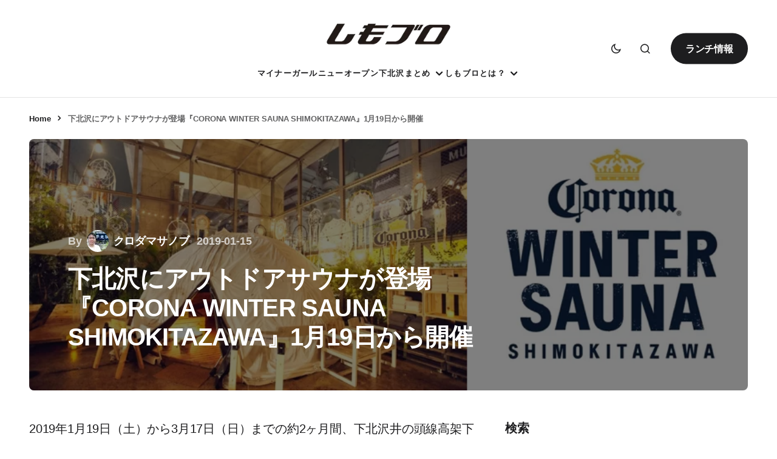

--- FILE ---
content_type: text/html; charset=UTF-8
request_url: https://www.shimokitazawa.info/news/2019/01/corona-winter-sauna-shimokitazawa/
body_size: 44862
content:
<!doctype html><html lang="ja"><head><script data-no-optimize="1">var litespeed_docref=sessionStorage.getItem("litespeed_docref");litespeed_docref&&(Object.defineProperty(document,"referrer",{get:function(){return litespeed_docref}}),sessionStorage.removeItem("litespeed_docref"));</script> <meta charset="UTF-8" /><meta name="viewport" content="width=device-width, initial-scale=1" /><link rel="profile" href="https://gmpg.org/xfn/11" /><meta name='robots' content='index, follow, max-image-preview:large, max-snippet:-1, max-video-preview:-1' /><title>下北沢にアウトドアサウナが登場『CORONA WINTER SAUNA SHIMOKITAZAWA』1月19日から開催 - 下北沢ローカルメディア【しもブロ】</title><link rel="canonical" href="https://www.shimokitazawa.info/news/2019/01/corona-winter-sauna-shimokitazawa/" /><meta property="og:locale" content="ja_JP" /><meta property="og:type" content="article" /><meta property="og:title" content="下北沢にアウトドアサウナが登場『CORONA WINTER SAUNA SHIMOKITAZAWA』1月19日から開催 - 下北沢ローカルメディア【しもブロ】" /><meta property="og:description" content="2019年1月19日（土）から3月17日（日）までの約2ヶ月間、下北沢井の頭線高架下「下北沢ケージ」にて『CORONA WINTER SAUNA SHIMOKITAZAWA』が開催されます。 コロナでは、「This Is&hellip;" /><meta property="og:url" content="https://www.shimokitazawa.info/news/2019/01/corona-winter-sauna-shimokitazawa/" /><meta property="og:site_name" content="下北沢ローカルメディア【しもブロ】" /><meta property="article:publisher" content="https://www.facebook.com/shimokitazawainfo/" /><meta property="article:published_time" content="2019-01-15T07:25:14+00:00" /><meta property="article:modified_time" content="2019-01-18T08:35:57+00:00" /><meta property="og:image" content="https://www.shimokitazawa.info/wp-content/uploads/2019/01/main.png" /><meta property="og:image:width" content="862" /><meta property="og:image:height" content="350" /><meta property="og:image:type" content="image/png" /><meta name="author" content="クロダマサノブ" /><meta name="twitter:card" content="summary_large_image" /><meta name="twitter:creator" content="@shimobro" /><meta name="twitter:site" content="@shimobro" /><meta name="twitter:label1" content="執筆者" /><meta name="twitter:data1" content="クロダマサノブ" /> <script type="application/ld+json" class="yoast-schema-graph">{"@context":"https://schema.org","@graph":[{"@type":"Article","@id":"https://www.shimokitazawa.info/news/2019/01/corona-winter-sauna-shimokitazawa/#article","isPartOf":{"@id":"https://www.shimokitazawa.info/news/2019/01/corona-winter-sauna-shimokitazawa/"},"author":{"name":"クロダマサノブ","@id":"https://www.shimokitazawa.info/#/schema/person/f1704e54433927f1066bc9b613818b06"},"headline":"下北沢にアウトドアサウナが登場『CORONA WINTER SAUNA SHIMOKITAZAWA』1月19日から開催","datePublished":"2019-01-15T07:25:14+00:00","dateModified":"2019-01-18T08:35:57+00:00","mainEntityOfPage":{"@id":"https://www.shimokitazawa.info/news/2019/01/corona-winter-sauna-shimokitazawa/"},"wordCount":64,"publisher":{"@id":"https://www.shimokitazawa.info/#organization"},"image":{"@id":"https://www.shimokitazawa.info/news/2019/01/corona-winter-sauna-shimokitazawa/#primaryimage"},"thumbnailUrl":"https://www.shimokitazawa.info/wp-content/uploads/2019/01/main.png","articleSection":["CORONA WINTER SAUNA SHIMOKITAZAWA"],"inLanguage":"ja"},{"@type":"WebPage","@id":"https://www.shimokitazawa.info/news/2019/01/corona-winter-sauna-shimokitazawa/","url":"https://www.shimokitazawa.info/news/2019/01/corona-winter-sauna-shimokitazawa/","name":"下北沢にアウトドアサウナが登場『CORONA WINTER SAUNA SHIMOKITAZAWA』1月19日から開催 - 下北沢ローカルメディア【しもブロ】","isPartOf":{"@id":"https://www.shimokitazawa.info/#website"},"primaryImageOfPage":{"@id":"https://www.shimokitazawa.info/news/2019/01/corona-winter-sauna-shimokitazawa/#primaryimage"},"image":{"@id":"https://www.shimokitazawa.info/news/2019/01/corona-winter-sauna-shimokitazawa/#primaryimage"},"thumbnailUrl":"https://www.shimokitazawa.info/wp-content/uploads/2019/01/main.png","datePublished":"2019-01-15T07:25:14+00:00","dateModified":"2019-01-18T08:35:57+00:00","breadcrumb":{"@id":"https://www.shimokitazawa.info/news/2019/01/corona-winter-sauna-shimokitazawa/#breadcrumb"},"inLanguage":"ja","potentialAction":[{"@type":"ReadAction","target":["https://www.shimokitazawa.info/news/2019/01/corona-winter-sauna-shimokitazawa/"]}]},{"@type":"ImageObject","inLanguage":"ja","@id":"https://www.shimokitazawa.info/news/2019/01/corona-winter-sauna-shimokitazawa/#primaryimage","url":"https://www.shimokitazawa.info/wp-content/uploads/2019/01/main.png","contentUrl":"https://www.shimokitazawa.info/wp-content/uploads/2019/01/main.png","width":862,"height":350,"caption":"CORONA WINTER SAUNA SHIMOKITAZAWA"},{"@type":"BreadcrumbList","@id":"https://www.shimokitazawa.info/news/2019/01/corona-winter-sauna-shimokitazawa/#breadcrumb","itemListElement":[{"@type":"ListItem","position":1,"name":"Home","item":"https://www.shimokitazawa.info/"},{"@type":"ListItem","position":2,"name":"下北沢にアウトドアサウナが登場『CORONA WINTER SAUNA SHIMOKITAZAWA』1月19日から開催"}]},{"@type":"WebSite","@id":"https://www.shimokitazawa.info/#website","url":"https://www.shimokitazawa.info/","name":"下北沢ローカルメディア【しもブロ】","description":"下北沢のエンタメ・イベント情報や新規オープンなど話題のお店情報を掲載、シモキタのローカルメディアです","publisher":{"@id":"https://www.shimokitazawa.info/#organization"},"alternateName":"しもブロ","potentialAction":[{"@type":"SearchAction","target":{"@type":"EntryPoint","urlTemplate":"https://www.shimokitazawa.info/?s={search_term_string}"},"query-input":{"@type":"PropertyValueSpecification","valueRequired":true,"valueName":"search_term_string"}}],"inLanguage":"ja"},{"@type":"Organization","@id":"https://www.shimokitazawa.info/#organization","name":"有限会社第四企画","url":"https://www.shimokitazawa.info/","logo":{"@type":"ImageObject","inLanguage":"ja","@id":"https://www.shimokitazawa.info/#/schema/logo/image/","url":"https://www.shimokitazawa.info/wp-content/uploads/2024/01/cropped-shimobro-text-favicon.png","contentUrl":"https://www.shimokitazawa.info/wp-content/uploads/2024/01/cropped-shimobro-text-favicon.png","width":512,"height":512,"caption":"有限会社第四企画"},"image":{"@id":"https://www.shimokitazawa.info/#/schema/logo/image/"},"sameAs":["https://www.facebook.com/shimokitazawainfo/","https://x.com/shimobro","https://www.instagram.com/shimobro/","https://www.youtube.com/channel/UCiTBUiaPzMBinDCvTcVNeRA"]},{"@type":"Person","@id":"https://www.shimokitazawa.info/#/schema/person/f1704e54433927f1066bc9b613818b06","name":"クロダマサノブ","image":{"@type":"ImageObject","inLanguage":"ja","@id":"https://www.shimokitazawa.info/#/schema/person/image/","url":"https://www.shimokitazawa.info/wp-content/uploads/2024/06/cropped-20240601-reload-400px-1-96x96.jpg","contentUrl":"https://www.shimokitazawa.info/wp-content/uploads/2024/06/cropped-20240601-reload-400px-1-96x96.jpg","caption":"クロダマサノブ"},"description":"下北沢情報サイト【しもブロ】のキュレーターです、キュレーターってなんやねんって？下北沢のありとあらゆるモノをキュレーションしています。下北沢の街にたどり着いて25年、常に変化し続けるこの街のことを見続け、下北沢のイマを伝えています","sameAs":["https://twitter.com/m_kuroda"],"url":"https://www.shimokitazawa.info/news/author/ymkx/"}]}</script> <link rel='dns-prefetch' href='//www.googletagmanager.com' /><link rel='dns-prefetch' href='//fonts.googleapis.com' /><link rel='dns-prefetch' href='//www.google-analytics.com' /><link rel='dns-prefetch' href='//pagead2.googlesyndication.com' /><link href='https://fonts.gstatic.com' crossorigin rel='preconnect' /><link rel="alternate" type="application/rss+xml" title="下北沢ローカルメディア【しもブロ】 &raquo; フィード" href="https://www.shimokitazawa.info/feed/" /><link rel="alternate" type="application/rss+xml" title="下北沢ローカルメディア【しもブロ】 &raquo; コメントフィード" href="https://www.shimokitazawa.info/comments/feed/" /><link rel="alternate" title="oEmbed (JSON)" type="application/json+oembed" href="https://www.shimokitazawa.info/wp-json/oembed/1.0/embed?url=https%3A%2F%2Fwww.shimokitazawa.info%2Fnews%2F2019%2F01%2Fcorona-winter-sauna-shimokitazawa%2F" /><link rel="alternate" title="oEmbed (XML)" type="text/xml+oembed" href="https://www.shimokitazawa.info/wp-json/oembed/1.0/embed?url=https%3A%2F%2Fwww.shimokitazawa.info%2Fnews%2F2019%2F01%2Fcorona-winter-sauna-shimokitazawa%2F&#038;format=xml" /><style id="litespeed-ccss">.wp-block-group{box-sizing:border-box}ul{box-sizing:border-box}.wp-block-search__button{margin-left:10px;word-break:normal}:where(.wp-block-search__button){border:1px solid #ccc;padding:6px 10px}.wp-block-search__inside-wrapper{display:flex;flex:auto;flex-wrap:nowrap;max-width:100%}.wp-block-search__label{width:100%}.wp-block-search__input{appearance:none;border:1px solid #949494;flex-grow:1;margin-left:0;margin-right:0;min-width:3rem;padding:8px;text-decoration:unset!important}:where(.wp-block-search__input){font-family:inherit;font-size:inherit;font-style:inherit;font-weight:inherit;letter-spacing:inherit;line-height:inherit;text-transform:inherit}.entry-content{counter-reset:footnotes}:root{--wp--preset--font-size--normal:16px;--wp--preset--font-size--huge:42px}.screen-reader-text{border:0;clip-path:inset(50%);height:1px;margin:-1px;overflow:hidden;padding:0;position:absolute;width:1px;word-wrap:normal!important}:root{--wp--preset--aspect-ratio--square:1;--wp--preset--aspect-ratio--4-3:4/3;--wp--preset--aspect-ratio--3-4:3/4;--wp--preset--aspect-ratio--3-2:3/2;--wp--preset--aspect-ratio--2-3:2/3;--wp--preset--aspect-ratio--16-9:16/9;--wp--preset--aspect-ratio--9-16:9/16;--wp--preset--color--black:#000000;--wp--preset--color--cyan-bluish-gray:#abb8c3;--wp--preset--color--white:#FFFFFF;--wp--preset--color--pale-pink:#f78da7;--wp--preset--color--vivid-red:#cf2e2e;--wp--preset--color--luminous-vivid-orange:#ff6900;--wp--preset--color--luminous-vivid-amber:#fcb900;--wp--preset--color--light-green-cyan:#7bdcb5;--wp--preset--color--vivid-green-cyan:#00d084;--wp--preset--color--pale-cyan-blue:#8ed1fc;--wp--preset--color--vivid-cyan-blue:#0693e3;--wp--preset--color--vivid-purple:#9b51e0;--wp--preset--color--blue:#59BACC;--wp--preset--color--green:#58AD69;--wp--preset--color--orange:#FFBC49;--wp--preset--color--red:#e32c26;--wp--preset--color--gray-50:#f8f9fa;--wp--preset--color--gray-100:#f8f9fb;--wp--preset--color--gray-200:#E0E0E0;--wp--preset--color--primary:#1D1D1F;--wp--preset--color--secondary:#616162;--wp--preset--color--layout:#f1f1f2;--wp--preset--color--border:#E4E4E4;--wp--preset--color--divider:#1D1D1F;--wp--preset--gradient--vivid-cyan-blue-to-vivid-purple:linear-gradient(135deg,rgba(6,147,227,1) 0%,rgb(155,81,224) 100%);--wp--preset--gradient--light-green-cyan-to-vivid-green-cyan:linear-gradient(135deg,rgb(122,220,180) 0%,rgb(0,208,130) 100%);--wp--preset--gradient--luminous-vivid-amber-to-luminous-vivid-orange:linear-gradient(135deg,rgba(252,185,0,1) 0%,rgba(255,105,0,1) 100%);--wp--preset--gradient--luminous-vivid-orange-to-vivid-red:linear-gradient(135deg,rgba(255,105,0,1) 0%,rgb(207,46,46) 100%);--wp--preset--gradient--very-light-gray-to-cyan-bluish-gray:linear-gradient(135deg,rgb(238,238,238) 0%,rgb(169,184,195) 100%);--wp--preset--gradient--cool-to-warm-spectrum:linear-gradient(135deg,rgb(74,234,220) 0%,rgb(151,120,209) 20%,rgb(207,42,186) 40%,rgb(238,44,130) 60%,rgb(251,105,98) 80%,rgb(254,248,76) 100%);--wp--preset--gradient--blush-light-purple:linear-gradient(135deg,rgb(255,206,236) 0%,rgb(152,150,240) 100%);--wp--preset--gradient--blush-bordeaux:linear-gradient(135deg,rgb(254,205,165) 0%,rgb(254,45,45) 50%,rgb(107,0,62) 100%);--wp--preset--gradient--luminous-dusk:linear-gradient(135deg,rgb(255,203,112) 0%,rgb(199,81,192) 50%,rgb(65,88,208) 100%);--wp--preset--gradient--pale-ocean:linear-gradient(135deg,rgb(255,245,203) 0%,rgb(182,227,212) 50%,rgb(51,167,181) 100%);--wp--preset--gradient--electric-grass:linear-gradient(135deg,rgb(202,248,128) 0%,rgb(113,206,126) 100%);--wp--preset--gradient--midnight:linear-gradient(135deg,rgb(2,3,129) 0%,rgb(40,116,252) 100%);--wp--preset--font-size--small:13px;--wp--preset--font-size--medium:20px;--wp--preset--font-size--large:36px;--wp--preset--font-size--x-large:42px;--wp--preset--spacing--20:0.44rem;--wp--preset--spacing--30:0.67rem;--wp--preset--spacing--40:1rem;--wp--preset--spacing--50:1.5rem;--wp--preset--spacing--60:2.25rem;--wp--preset--spacing--70:3.38rem;--wp--preset--spacing--80:5.06rem;--wp--preset--shadow--natural:6px 6px 9px rgba(0, 0, 0, 0.2);--wp--preset--shadow--deep:12px 12px 50px rgba(0, 0, 0, 0.4);--wp--preset--shadow--sharp:6px 6px 0px rgba(0, 0, 0, 0.2);--wp--preset--shadow--outlined:6px 6px 0px -3px rgba(255, 255, 255, 1), 6px 6px rgba(0, 0, 0, 1);--wp--preset--shadow--crisp:6px 6px 0px rgba(0, 0, 0, 1)}:root{--pmpro--base--border-radius:8px;--pmpro--base--spacing--small:12px;--pmpro--base--spacing--medium:18px;--pmpro--base--spacing--large:36px;--pmpro--color--accent:#0c3d54;--pmpro--color--base:#ffffff;--pmpro--color--base-2:#ededed;--pmpro--color--contrast:#222222;--pmpro--color--border:#777777;--pmpro--color--info-background:#d9edf7;--pmpro--color--info-border:#bce8f1;--pmpro--color--info-text:#31708f;--pmpro--color--info-link:#245269;--pmpro--color--success-background:#d4edda;--pmpro--color--success-border:#c3e6cb;--pmpro--color--success-text:#0F441C;--pmpro--color--success-link:#2b542c;--pmpro--color--error-background:#f8d7da;--pmpro--color--error-border:#f5c6cb;--pmpro--color--error-text:#721c24;--pmpro--color--error-link:#843534;--pmpro--color--alert-background:#fff8e0;--pmpro--color--alert-border:#ffeeba;--pmpro--color--alert-text:#6C5101;--pmpro--color--alert-link:#66512c;--pmpro--color--alert2-background:#ffecd9;--pmpro--color--alert2-border:#ffddb1;--pmpro--color--alert2-text:#995d1d;--pmpro--color--alert2-link:#a65e3a}:root{--pmpro--color--white:#fff;--pmpro--box-shadow:2px 2px 7px rgba( 0, 0, 0, 0.07 )}button::-moz-focus-inner{padding:0;border:0}img{-webkit-touch-callout:none}:root{--cs-header-initial-height:80px;--cs-header-height:80px;--cs-header-topbar-height:162px;--cs-header-border-width:1px;--cs-offcanvas-width:100%;--cs-entry-content-width:1056px;--cs-entry-content-large-width:920px;--cs-entry-content-medium-width:800px;--cs-entry-content-full:1648px;--cs-layout-elements-border-radius:4px;--cs-thumbnail-border-radius:8px;--cs-button-border-radius:26px;--cs-input-border-radius:3px;--cs-badge-border-radius:3px;--cs-tag-border-radius:3px;--cs-avatar-border-radius:50%;--cs-adminmbar-offset:0px;--cs-underline-bg-position:left 98%}@media (min-width:576px){:root{--cs-offcanvas-width:432px}}:root{--cs-site-background:var(--cs-light-site-background, #FFFFFF);--cs-layout-background:var(--cs-light-layout-background, #F1F1F1);--cs-color-primary:var(--cs-light-primary-color, #1D1D1D);--cs-color-primary-contrast:#FFFFFF;--cs-color-secondary:var(--cs-light-secondary-color, #6E6E6E);--cs-color-secondary-contrast:#FFFFFF;--cs-color-accent:var(--cs-light-accent-color, #0D6EFF);--cs-color-border:var(--cs-light-border-color, #E4E4E4);--cs-color-input:var(--cs-light-input-background);--cs-color-input-contrast:var(--cs-light-input-color);--cs-color-button:var(--cs-light-button-background, #1D1D1D);--cs-color-button-contrast:var(--cs-light-button-color, #FFFFFF);--cs-color-button-secondary:var(--cs-light-secondary-button-background, #EDEDED);--cs-color-button-secondary-contrast:var(--cs-light-secondary-button-color, #1D1D1D);--cs-color-button-hover:var(--cs-light-button-hover-background, var(--cs-light-accent-color));--cs-color-button-hover-contrast:var(--cs-light-button-hover-color, #FFFFFF);--cs-color-overlay-background:var(--cs-light-overlay-background-rgb,#000000);--cs-color-entry-title-hover:#4A4A4A;--cs-color-tag-background:#F1F1F1;--cs-color-tag-background-hover:#EDEDED;--cs-color-meta-separator:#D2D2D2;--cs-color-excerpt:#6E6E6E;--cs-color-contrast-50:#f8f9fa;--cs-color-contrast-100:#f8f9fa;--cs-color-contrast-200:#E0E0E0;--cs-color-contrast-300:#dee2e6;--cs-color-contrast-400:#ced4da;--cs-color-contrast-500:#adb5bd;--cs-color-contrast-600:#6c757d;--cs-color-contrast-700:#495057;--cs-color-contrast-800:#343a40;--cs-color-contrast-900:#212529}@media (prefers-color-scheme:dark){:root [data-scheme=auto]{--cs-site-background:var(--cs-dark-site-background, #1C1C1C);--cs-layout-background:var(--cs-dark-layout-background, #232323);--cs-color-primary:var(--cs-dark-primary-color, #FFFFFF);--cs-color-primary-contrast:#000000;--cs-color-secondary:var(--cs-dark-secondary-color, #CDCDCD);--cs-color-secondary-contrast:#000000;--cs-color-accent:var(--cs-dark-accent-color, #FFFFFF);--cs-color-border:var(--cs-dark-border-color, #343434);--cs-color-input:var(--cs-dark-input-background);--cs-color-input-contrast:var(--cs-dark-input-color);--cs-color-button:var(--cs-dark-button-background, #3E3E3E);--cs-color-button-contrast:var(--cs-dark-button-color, #FFFFFF);--cs-color-button-secondary:var(--cs-dark-secondary-button-background, #3E3E3E);--cs-color-button-secondary-contrast:var(--cs-dark-secondary-button-color, #FFFFFF);--cs-color-button-hover:var(--cs-dark-button-hover-background, #232323);--cs-color-button-hover-contrast:var(--cs-dark-button-hover-color, #FFFFFF);--cs-color-overlay-background:var(--cs-dark-overlay-background-rgb, #000000);--cs-color-entry-title-hover:#BBBBBB;--cs-color-tag-background:#232323;--cs-color-tag-background-hover:#3E3E3E;--cs-color-meta-separator:#616161;--cs-color-excerpt:#DDDDDD;--cs-color-contrast-50:#000000;--cs-color-contrast-100:#333333;--cs-color-contrast-200:#494949;--cs-color-contrast-300:#606060;--cs-color-contrast-400:#777777;--cs-color-contrast-500:#8e8e8e;--cs-color-contrast-600:#a4a4a4;--cs-color-contrast-700:#bbbbbb;--cs-color-contrast-800:#d2d2d2;--cs-color-contrast-900:#e9e9e9}}[data-scheme=inverse]{--cs-color-primary:#FFFFFF;--cs-color-primary-contrast:#000000;--cs-color-secondary:#FFFFFF;--cs-color-secondary-contrast:#000000;--cs-color-border:#494949;--cs-color-contrast-50:rgba(255, 255, 255, 0.1);--cs-color-contrast-100:rgba(255, 255, 255, 0.1);--cs-color-contrast-200:rgba(255, 255, 255, 0.2);--cs-color-contrast-300:rgba(255, 255, 255, 0.3);--cs-color-contrast-400:rgba(255, 255, 255, 0.4);--cs-color-contrast-500:rgba(255, 255, 255, 0.5);--cs-color-contrast-600:rgba(255, 255, 255, 0.6);--cs-color-contrast-700:rgba(255, 255, 255, 0.7);--cs-color-contrast-800:rgba(255, 255, 255, 0.8);--cs-color-contrast-900:rgba(255, 255, 255, 0.9)}[data-scheme]{color:var(--cs-color-primary)}:root{--cs-palette-color-blue:#59BACC;--cs-palette-color-green:#58AD69;--cs-palette-color-orange:#FFBC49;--cs-palette-color-red:#e32c26;--cs-palette-color-black:#000000;--cs-palette-color-white:#FFFFFF;--cs-palette-color-primary:#1D1D1D;--cs-palette-color-secondary:#6E6E6E;--cs-palette-color-layout:#F1F1F1;--cs-palette-color-border:#E4E4E4;--cs-palette-color-divider:#1D1D1D;--cs-palette-color-gray-50:#f8f9fa;--cs-palette-color-gray-100:#f8f9fa;--cs-palette-color-gray-200:#E0E0E0}@media (prefers-color-scheme:dark){:root [data-scheme=auto]{--cs-palette-color-black:#FFFFFF;--cs-palette-color-white:#000000;--cs-palette-color-primary:#ffffff;--cs-palette-color-secondary:#CDCDCD;--cs-palette-color-layout:#232323;--cs-palette-color-border:#343434;--cs-palette-color-divider:#494949;--cs-palette-color-gray-50:#000000;--cs-palette-color-gray-100:#333333;--cs-palette-color-gray-200:#494949}}[data-scheme=inverse]{--cs-palette-color-black:#FFFFFF;--cs-palette-color-white:#000000;--cs-palette-color-primary:#FFFFFF;--cs-palette-color-border:#343434;--cs-palette-color-divider:#494949;--cs-palette-color-gray-50:rgba(255, 255, 255, 0.1);--cs-palette-color-gray-100:rgba(255, 255, 255, 0.1);--cs-palette-color-gray-200:rgba(255, 255, 255, 0.2)}[class^=cs-icon-],[class*=" cs-icon-"]{font-family:"cs-icons"!important;speak:none;font-style:normal;font-weight:400;font-variant:normal;text-transform:none;line-height:1;-webkit-font-smoothing:antialiased;-moz-osx-font-smoothing:grayscale}.cs-icon-menu1:before{content:""}.cs-icon-dark-mode:before{content:""}.cs-icon-light-mode:before{content:""}.cs-icon-search:before{content:""}.cs-icon-x:before{content:""}.cs-icon-chevron-up:before{content:""}*,*::before,*::after{box-sizing:border-box}html{font-family:sans-serif;line-height:1.15;-webkit-text-size-adjust:100%}aside,header,main,nav{display:block}body{margin:0;font-family:-apple-system,BlinkMacSystemFont,"Segoe UI",Roboto,"Helvetica Neue",Arial,"Noto Sans",sans-serif,"Apple Color Emoji","Segoe UI Emoji","Segoe UI Symbol","Noto Color Emoji";font-size:1rem;font-weight:400;line-height:1.5;text-align:left;background-color:#fff;color:#000}h1,h2{margin-top:0;margin-bottom:1rem}p{margin-top:0;margin-bottom:1rem}ul{margin-top:0;margin-bottom:1rem}ul ul{margin-bottom:0}strong{font-weight:bolder}a{color:var(--cs-color-secondary);text-decoration:underline;background-color:#fff0}a:not([href]){color:inherit;text-decoration:none}img{vertical-align:middle;border-style:none}svg{overflow:hidden;vertical-align:middle}label{display:inline-block;margin-bottom:.5rem}button{border-radius:0}input,button,select{margin:0;font-family:inherit;font-size:inherit;line-height:inherit}button,input{overflow:visible}button,select{text-transform:none}select{word-wrap:normal}button,[type=submit]{-webkit-appearance:button}button::-moz-focus-inner,[type=submit]::-moz-focus-inner{padding:0;border-style:none}[type=search]{outline-offset:-2px;-webkit-appearance:none}[type=search]::-webkit-search-decoration{-webkit-appearance:none}::-webkit-file-upload-button{font:inherit;-webkit-appearance:button}.screen-reader-text{display:none}html{-webkit-font-smoothing:antialiased;-moz-osx-font-smoothing:grayscale;font-size:16px;font-family:var(--cs-font-base-family)}@media (min-width:992px){html{scrollbar-gutter:stable}}body{font-family:var(--cs-font-base-family),sans-serif;font-size:var(--cs-font-base-size);font-weight:var(--cs-font-base-weight);font-style:var(--cs-font-base-style);line-height:var(--cs-font-base-line-height);letter-spacing:var(--cs-font-base-letter-spacing)}h1,h2{margin-top:0;margin-bottom:1rem;word-wrap:break-word;color:var(--cs-color-primary);font-family:var(--cs-font-headings-family),sans-serif;font-weight:var(--cs-font-headings-weight);text-transform:var(--cs-font-headings-text-transform);line-height:var(--cs-font-headings-line-height);letter-spacing:var(--cs-font-headings-letter-spacing)}h1{font-size:1.75rem}@media (min-width:768px){h1{font-size:2rem}}@media (min-width:992px){h1{font-size:2.5rem}}@media (min-width:1660px){h1{font-size:var(--cs-heading-1-font-size)}}h2{font-size:1.5rem}@media (min-width:768px){h2{font-size:1.75rem}}@media (min-width:992px){h2{font-size:2rem}}@media (min-width:1660px){h2{font-size:var(--cs-heading-2-font-size)}}.cs-main-content .entry-content>*:not(.wp-block-heading){margin-top:32px;margin-bottom:32px}@media (min-width:576px){.cs-main-content .entry-content>*:not(.wp-block-heading){margin-top:32px;margin-bottom:32px}}.cs-main-content .entry-content>*:not(.wp-block-heading):first-child{margin-top:0}.entry-content{line-height:var(--cs-font-post-content-line-height);color:var(--cs-color-primary)}.wp-block-search .wp-block-search__inside-wrapper{display:flex;flex-direction:row;align-items:center}.wp-block-search .wp-block-search__label{font-family:var(--cs-font-primary-family),sans-serif;font-size:var(--cs-font-primary-size);line-height:var(--cs-font-primary-line-height);font-weight:var(--cs-font-primary-weight);font-style:var(--cs-font-primary-style);letter-spacing:var(--cs-font-primary-letter-spacing);text-transform:var(--cs-font-primary-text-transform);margin-bottom:1rem}.wp-block-search .wp-block-search__input{display:block;width:100%;background-color:var(--cs-color-input,var(--cs-site-background));color:var(--cs-color-input-contrast,var(--cs-color-primary));line-height:var(--cs-font-input-line-height);box-shadow:none;padding:.9375rem 1.5rem;border-radius:var(--cs-button-border-radius);flex:1 1 auto;width:1%;max-width:100%;border:none;background:var(--cs-layout-background)}.wp-block-search .wp-block-search__button{background-color:var(--cs-color-button);color:var(--cs-color-button-contrast);position:relative;display:inline-flex;align-items:center;justify-content:center;text-decoration:none;border:none;box-shadow:none;overflow:hidden;font-family:var(--cs-font-primary-family),sans-serif;font-size:var(--cs-font-primary-size);line-height:var(--cs-font-primary-line-height);font-weight:var(--cs-font-primary-weight);font-style:var(--cs-font-primary-style);letter-spacing:var(--cs-font-primary-letter-spacing);text-transform:var(--cs-font-primary-text-transform);padding:.9375rem 1.5rem;border-radius:var(--cs-button-border-radius);margin-left:.5rem}.wp-block-search:not(.wp-block-search__button-inside) .wp-block-search__button{min-height:52px}.cs-entry__overlay{position:relative}.cs-overlay-background{display:flex;flex-direction:column;position:relative}.cs-overlay-background:after{background:rgba(var(--cs-color-overlay-background),.1);border-radius:var(--cs-thumbnail-border-radius);content:"";position:absolute;left:0;top:0;right:0;bottom:0;opacity:1}.cs-overlay-content{padding:10px}.cs-overlay-content a{position:relative;z-index:2}.cs-overlay-ratio{position:relative;display:flex;flex-direction:column}.cs-overlay-ratio:not(.cs-ratio-original) .cs-overlay-background{position:absolute;left:0;top:0;right:0;bottom:0;width:100%;height:100%;overflow:hidden}.cs-overlay-ratio:not(.cs-ratio-original) .cs-overlay-background img{width:100%;height:100%;object-fit:cover}.cs-overlay-ratio:not(.cs-ratio-original):before{content:"";display:table;box-sizing:border-box;width:0}.cs-overlay-ratio:not(.cs-ratio-original) .cs-overlay-content{flex:1 0 100%;width:100%}.cs-ratio-landscape-3-2:before{padding-bottom:66.66667%}.cs-entry__overlay .cs-overlay-background img{transform:scale(1)}.cs-entry__inner.cs-overlay-content:not(:first-child){margin-top:0}:root{--cs-color-placeholder:#a5a5a5}@media (prefers-color-scheme:dark){:root [data-scheme=auto]{--cs-color-placeholder:#535353}}button,.cs-button{background-color:var(--cs-color-button);color:var(--cs-color-button-contrast);position:relative;display:inline-flex;align-items:center;justify-content:center;text-decoration:none;border:none;box-shadow:none;overflow:hidden;font-family:var(--cs-font-primary-family),sans-serif;font-size:var(--cs-font-primary-size);line-height:var(--cs-font-primary-line-height);font-weight:var(--cs-font-primary-weight);font-style:var(--cs-font-primary-style);letter-spacing:var(--cs-font-primary-letter-spacing);text-transform:var(--cs-font-primary-text-transform);padding:.9375rem 1.5rem .9375rem 1.5rem;border-radius:var(--cs-button-border-radius)}input[type=search],select{display:block;width:100%;background-color:var(--cs-color-input,var(--cs-site-background));color:var(--cs-color-input-contrast,var(--cs-color-primary));line-height:var(--cs-font-input-line-height);box-shadow:none;padding:.9375rem 1.5rem;border-radius:var(--cs-button-border-radius);font-family:var(--cs-font-input-family),sans-serif;font-size:var(--cs-font-input-size);font-weight:var(--cs-font-input-weight);font-style:var(--cs-font-input-style);line-height:var(--cs-font-input-line-height);letter-spacing:var(--cs-font-input-letter-spacing);text-transform:var(--cs-font-input-text-transform);width:100%;min-height:52px;margin:0;outline:none;appearance:none;border:none;background-color:var(--cs-layout-background)}input[type=search]::-webkit-search-decoration,input[type=search]::-webkit-search-cancel-button,input[type=search]::-webkit-search-results-button,input[type=search]::-webkit-search-results-decoration{display:none}select:not([size]):not([multiple]){height:calc(var(--cs-font-input-line-height) + var(--cs-input-padding-y, 1rem)*2 + var(--cs-input-border-size, 1px)*2);padding-right:1.5rem;-webkit-appearance:none;-moz-appearance:none;appearance:none;background-image:url(data:image/svg+xml,%3Csvg\ xmlns=\'http://www.w3.org/2000/svg\'\ width=\'12\'\ height=\'12\'\ viewBox=\'0\ 0\ 12\ 12\'%3E%3Cg\ fill=\'currentColor\'%3E%3Cpath\ d=\'M10.293,3.293,6,7.586,1.707,3.293A1,1,0,0,0,.293,4.707l5,5a1,1,0,0,0,1.414,0l5-5a1,1,0,1,0-1.414-1.414Z\'\ fill=\'currentColor\'%3E%3C/path%3E%3C/g%3E%3C/svg%3E);background-size:.6em;background-repeat:no-repeat;background-position:calc(100% - var(--cs-input-padding-y, 1rem)) center}select::-ms-expand{display:none}label{font-family:var(--cs-font-input-family),sans-serif;font-size:var(--cs-font-input-size);font-weight:var(--cs-font-input-weight);font-style:var(--cs-font-input-style);line-height:var(--cs-font-input-line-height);letter-spacing:var(--cs-font-input-letter-spacing);text-transform:var(--cs-font-input-text-transform);margin-bottom:.75rem}body{background:var(--cs-site-background);overflow-x:hidden;-moz-osx-font-smoothing:grayscale;-webkit-font-smoothing:antialiased;--cs-wpadminbar-height:0px}.cs-site,.cs-site-inner{min-height:calc(100vh - var(--cs-wpadminbar-height))}.cs-container{width:100%;padding-right:24px;padding-left:24px;margin-right:auto;margin-left:auto;max-width:var(--cs-mobile-container,576px)}@media (min-width:768px){.cs-container{max-width:var(--cs-tablet-container,992px)}}@media (min-width:992px){.cs-container{max-width:var(--cs-laptop-container,1200px)}}@media (min-width:1200px){.cs-container{max-width:var(--cs-desktop-container,1648px)}}@media (min-width:992px) and (max-width:1199.98px){.cs-container{padding-right:3rem;padding-left:3rem}}@media (min-width:1200px) and (max-width:1659.98px){.cs-container{padding-right:3rem;padding-left:3rem}}.cs-site-content{margin-top:1.5rem;margin-bottom:4rem}@media (min-width:768px){.cs-site-content{margin-bottom:6rem}}@media (min-width:992px){.cs-site-content{margin-bottom:6.5rem}}.cs-site-inner{display:flex;flex-direction:column}.cs-site-inner>*{flex:0 0 auto}.cs-site-inner main{flex:1 0 auto}.cs-header-before{height:var(--cs-header-initial-height)}.cs-header-before+.cs-header{margin-top:calc(0px - var(--cs-header-initial-height))}.cs-header{position:relative;width:100%;background:var(--cs-site-background);z-index:10}.cs-header:after{content:"";display:block;width:100%;height:var(--cs-header-border-width);background-color:var(--cs-color-border)}.cs-header__inner{display:flex;justify-content:space-between;align-items:stretch;min-height:var(--cs-header-height)}.cs-header__inner-mobile{display:flex;min-height:var(--cs-header-height)}@media (min-width:992px){.cs-header__inner-mobile{display:none}}.cs-header__inner-desktop{display:none;min-height:var(--cs-header-initial-height)}.cs-header__inner-desktop .cs-header__logo img{max-height:calc(var(--cs-header-initial-height) - 20px)}@media (min-width:992px){.cs-header__inner-desktop{display:flex}}.cs-header__col{display:flex;align-items:center;flex:1}.cs-header__col>*:not(:first-child){margin-left:.75rem}.cs-header__col.cs-col-left{justify-content:flex-start}.cs-header__col.cs-col-left:not(:only-child){padding-left:0;padding-right:20px}.cs-header__col.cs-col-center{flex:initial;justify-content:center}.cs-header__col.cs-col-center:not(:only-child){padding:0 20px}.cs-header__inner-mobile .cs-header__col.cs-col-center{padding:0}.cs-header__col.cs-col-right{justify-content:flex-end}.cs-header__col.cs-col-right:not(:only-child){padding-left:20px;padding-right:0}.cs-header__offcanvas-toggle{display:flex;flex-direction:column}.cs-header__offcanvas-toggle .cs-icon{font-size:1.5em}.cs-header__logo{display:block;color:var(--cs-color-primary);white-space:nowrap;text-decoration:none;font-family:var(--cs-font-main-logo-family),sans-serif;font-size:var(--cs-font-main-logo-size);font-weight:var(--cs-font-main-logo-weight);font-style:var(--cs-font-main-logo-style);letter-spacing:var(--cs-font-main-logo-letter-spacing);text-transform:var(--cs-font-main-logo-text-transform)}.cs-header__logo.cs-logo-dark{display:none}@media (prefers-color-scheme:dark){:root [data-scheme=auto] .cs-header__logo.cs-logo-dark{display:block}}@media (prefers-color-scheme:dark){:root [data-scheme=auto] .cs-header__logo.cs-logo-default{display:none}}.cs-header__logo img{display:block;max-width:inherit;max-height:calc(var(--cs-header-height) - 20px)}.cs-header__nav{align-self:stretch}.cs-header__nav-inner{display:flex;align-items:center;height:100%;gap:2rem;margin:0;padding:0;list-style:none}.cs-header__nav-inner li{position:relative}.cs-header__nav-inner li.menu-item-has-children>a:after{content:"";margin-left:4px;font-family:"cs-icons";font-size:1.125rem;line-height:1;color:var(--cs-color-primary)}.cs-header__nav-inner>li{height:calc(100% + var(--cs-header-border-width))}.cs-header__nav-inner>li:not(.menu-item-has-children):after{content:"";width:100%;height:3px;background-color:var(--cs-color-accent);position:absolute;bottom:0;left:0;transform:translateY(1px) scaleX(0);transform-origin:bottom right}.cs-header__nav-inner>li>a{font-family:var(--cs-font-menu-family),sans-serif;font-size:var(--cs-font-menu-size);line-height:var(--cs-font-menu-line-height);font-weight:var(--cs-font-menu-weight);font-style:var(--cs-font-menu-style);letter-spacing:var(--cs-font-menu-letter-spacing);text-transform:var(--cs-font-menu-text-transform);position:relative;display:flex;align-items:center;height:100%;white-space:nowrap;color:var(--cs-color-primary);text-decoration:none}.cs-header__nav-inner>li>a>span{padding-top:.25em;display:inline;padding-bottom:.125em;background:linear-gradient(to right,currentColor 0%,currentColor 98%);background-size:0 1px;background-repeat:no-repeat;background-position:var(--cs-underline-bg-position);color:var(--cs-color-primary);text-decoration:none}.cs-header__nav-inner>li.menu-item-has-children>.sub-menu{top:-9999px;left:0;z-index:11;opacity:0;visibility:hidden}.cs-header__nav-inner>li.menu-item-has-children>a:after{content:"";margin-top:.125rem}.cs-header__nav-inner .sub-menu{position:absolute;display:block;margin:0;padding:.5rem 0;text-align:left;list-style:none;background-color:var(--cs-color-submenu-background,var(--cs-site-background));border-radius:var(--cs-thumbnail-border-radius);box-shadow:0 0 25px 0 rgb(0 0 0/.08)}@media (prefers-color-scheme:dark){:root [data-scheme=auto] .cs-header__nav-inner .sub-menu{background-color:var(--cs-layout-background)}}.cs-header__nav-inner .sub-menu .sub-menu{border-radius:var(--cs-thumbnail-border-radius);margin-top:-.4375rem}.cs-header__nav-inner .sub-menu>li{padding:0}.cs-header__nav-inner .sub-menu>li a{display:flex;flex-wrap:nowrap;align-items:center;justify-content:space-between;gap:.5rem;min-width:200px;padding:.625rem 1.25rem;color:var(--cs-color-primary);text-decoration:none;font-family:var(--cs-font-submenu-family),sans-serif;font-size:var(--cs-font-submenu-size);line-height:var(--cs-font-submenu-line-height);font-weight:var(--cs-font-submenu-weight);font-style:var(--cs-font-submenu-style);letter-spacing:var(--cs-font-submenu-letter-spacing);text-transform:var(--cs-font-submenu-text-transform)}.cs-header__nav-inner .sub-menu .sub-menu{display:block;top:-9999px;left:100%;transform:translate3d(.5rem,0,0);z-index:1;opacity:0;visibility:hidden}.cs-header__search-toggle{display:flex;align-items:center;justify-content:center;text-decoration:none;margin-right:-8px}.cs-header__search-toggle:not(:first-child){margin-left:.5rem}@media (min-width:992px){.cs-header__search-toggle{margin-right:0}}.cs-header__search-toggle .cs-icon{display:flex;align-items:center;justify-content:center;text-decoration:none;width:40px;height:40px;border-radius:50%;font-size:1.25rem}.cs-navbar-smart-enabled .cs-header{position:sticky;top:calc(var(--cs-wpadminbar-height) - var(--cs-header-height) - var(--cs-header-border-width))}.cs-header__custom-button{padding:.9375rem 1.5rem .875rem 1.5rem}.cs-header__custom-button:not(:first-child){margin-left:1.375rem}.cs-header-topbar{display:none}@media (min-width:992px){.cs-header-topbar{display:block;position:relative;z-index:11}}.cs-header-topbar .cs-header__inner{min-height:var(--cs-header-topbar-height)}.cs-header-topbar .cs-col-left,.cs-header-topbar .cs-col-right{align-items:flex-start}.cs-header-topbar .cs-col-left>*,.cs-header-topbar .cs-col-right>*{transform:translateY(calc((var(--cs-header-topbar-height) + var(--cs-header-initial-height))/2 - 50%))}.cs-header-topbar .cs-col-center{align-items:flex-end}.cs-header-topbar .cs-header__logo img{width:auto;max-height:calc(var(--cs-header-topbar-height) - 30px)}.cs-header-three .cs-header__inner-desktop .cs-logo,.cs-header-three .cs-header__inner-desktop .cs-header__scheme-toggle,.cs-header-three .cs-header__inner-desktop .cs-header__search-toggle{transform:translateX(-9999px);opacity:0}.cs-search{transform:translate3d(0,0,0);position:fixed;height:calc(100% - var(--cs-wpadminbar-height));top:var(--cs-wpadminbar-height);right:calc(var(--cs-offcanvas-width)*-1);width:var(--cs-offcanvas-width);display:flex;flex-direction:column;background:var(--cs-site-background);-webkit-overflow-scrolling:touch;z-index:100;overflow:hidden}@media (min-width:1200px){.cs-search{--cs-offcanvas-width:33.5rem}}@media (min-width:992px){.cs-search{opacity:0;visibility:hidden;position:fixed;top:calc(var(--cs-header-initial-height) + var(--cs-header-border-width) + var(--cs-wpadminbar-height));margin-bottom:calc(var(--cs-header-initial-height) + var(--cs-header-border-width) + var(--cs-wpadminbar-height));padding-bottom:2.5rem;right:0;z-index:10;width:100%;overflow-y:scroll;overflow-x:hidden;-ms-overflow-style:none;scrollbar-width:none;transform:none!important;height:unset}.cs-search::-webkit-scrollbar{display:none}.cs-header-three:not(.cs-scroll-sticky) .cs-search{top:calc(var(--cs-header-initial-height) + var(--cs-header-topbar-height) + var(--cs-header-border-width) + var(--cs-wpadminbar-height))}}@media (min-width:1660px){.cs-search{padding-bottom:5rem}}.cs-search__header{display:grid;grid-template-columns:1fr 40px;align-items:center;padding:.5rem calc((40px*0.5) - 4px) .5rem 24px;min-height:var(--cs-header-height);border-bottom:var(--cs-header-border-width) solid var(--cs-color-border)}@media (min-width:992px){.cs-search__header{display:flex;width:100%;max-width:var(--cs-entry-content-medium-width);margin:0 auto;padding:2.5rem 0 0 0;justify-content:center;border-bottom:none}}@media (min-width:1660px){.cs-search__header{padding-top:5rem}}@media (max-width:991.98px){.cs-search__header h2{margin:0;font-size:1.5rem}}@media (max-width:575.98px){.cs-search__header h2{font-size:1.125rem}}.cs-search__close{display:flex;align-items:center;justify-content:center;width:40px;height:40px}.cs-search__close i.cs-icon{font-size:1.5rem}@media (min-width:992px){.cs-search__close{display:none}}@media (max-width:991.98px){.cs-search .cs-search__form .cs-search__group{flex-direction:column;gap:1rem}}@media (max-width:991.98px){.cs-search .cs-search__form .cs-search__submit{width:100%}}.cs-search__form-container{padding:1.5rem}@media (min-width:992px){.cs-search__form-container{width:100%;max-width:var(--cs-entry-content-medium-width);margin:0 auto;padding:2rem 0 1.5rem 0}}.cs-search__content{flex-direction:column;overflow-y:auto;padding:0 1.5rem 1.5rem}@media (min-width:992px){.cs-search__content{width:100%;max-width:var(--cs-entry-content-medium-width);margin:0 auto;padding:0}}.cs-search-overlay{display:none}@keyframes fade{0%{opacity:0}100%{opacity:1}}.entry-content{font-family:var(--cs-font-post-content-family),sans-serif;font-weight:var(--cs-font-post-content-weight);font-size:var(--cs-font-post-content-size);letter-spacing:var(--cs-font-post-content-letter-spacing);line-height:var(--cs-font-post-content-line-height)}.entry-content:after,.entry-content:before{content:"";display:table;clear:both}@media (max-width:767.98px){.entry-content{font-size:1.125rem}}@media (min-width:992px){.single .cs-entry__container{display:grid;grid-template-columns:minmax(0,var(--cs-entry-content-width));justify-content:center}}@media (min-width:992px) and (max-width:1199.98px){.single .cs-entry__content-wrap{max-width:100%}}@media (min-width:1660px){.single .cs-entry__content-wrap{max-width:var(--cs-entry-content-width)}}@media (min-width:992px){.single .entry-content{max-width:100%;margin-left:auto;margin-right:auto}}@media (min-width:1660px){.single .entry-content{max-width:var(--cs-entry-content-medium-width);margin-left:auto;margin-right:auto}}@media (min-width:992px) and (max-width:1199.98px){.single .entry-content>*:not(.alignwide,.alignfull){margin-left:24px;margin-right:24px}}@media (min-width:1200px) and (max-width:1659.98px){.single .entry-content>*:not(.alignwide,.alignfull){margin-left:48px;margin-right:48px}}@media (min-width:1440px) and (max-width:1659.99px){.single .entry-content>*:not(.alignwide,.alignfull){max-width:var(--cs-entry-content-medium-width);margin-left:auto;margin-right:auto}}.cs-sidebar__area{margin:0 auto}.cs-sidebar-enabled .cs-sidebar__area{order:2}@media (min-width:768px){.cs-sidebar__area{margin:initial}}@media (min-width:992px){.cs-sidebar__area{margin:initial}.cs-sidebar-right .cs-sidebar__area{order:2}}.cs-sidebar__inner{column-count:1;column-gap:40px}.cs-sidebar__inner .widget{break-inside:avoid}@media (min-width:768px){.cs-sidebar__inner{column-count:2}}@media (min-width:992px){.cs-sidebar__inner{column-count:1}}.cs-sidebar__area .widget:not(:last-child){margin-bottom:40px;padding-bottom:40px;border-bottom:1px solid var(--cs-color-border)}@supports (position:sticky) or (position:-webkit-sticky){@media (min-width:992px){.cs-sticky-sidebar-enabled.cs-stick-last .cs-sidebar__inner{display:flex;flex-direction:column;height:100%}}}.cs-main-content{position:relative;display:grid;grid-auto-flow:row;row-gap:3rem;grid-template-columns:minmax(0,1fr);margin-top:2.5rem}@media (min-width:992px){.cs-main-content{margin-top:3rem;column-gap:48px}}@media (min-width:1660px){.cs-main-content{margin-top:4rem;column-gap:56px}}.cs-sidebar-right .cs-main-content{grid-template-columns:minmax(0,1fr)}@media (min-width:992px){.cs-sidebar-right .cs-main-content{grid-template-columns:minmax(0,1fr) 360px}}@media (min-width:1200px){.cs-sidebar-right .cs-main-content{grid-template-columns:minmax(0,1fr) 400px}}@media (min-width:1660px){.cs-sidebar-right .cs-main-content{grid-template-columns:minmax(0,1fr) 488px}}.cs-content-area{position:relative;font-size:var(--cs-font-post-content-size)}.cs-sidebar-enabled .cs-content-area{order:1}@media (min-width:992px){.cs-sidebar-right .cs-content-area{order:1}}.cs-content-area{--cs-post-area-align-content:flex-start;--cs-post-area-content-padding:0px;--cs-post-area-content-border-radius:0;--cs-post-area-content-background:none;--cs-post-area-content-border:0px;--cs-post-area-align-image:stretch}.cs-search__form .cs-search__group{position:relative;display:flex;flex-direction:row;gap:.5rem}@media (max-width:575.98px){.cs-search__form .cs-search__group{flex-direction:column;gap:1rem}}.cs-search__form .cs-search__input{width:100%;outline:none;appearance:none;border:none;display:block;width:100%;background-color:var(--cs-color-input,var(--cs-site-background));color:var(--cs-color-input-contrast,var(--cs-color-primary));line-height:var(--cs-font-input-line-height);box-shadow:none;padding:.9375rem 1.5rem;border-radius:var(--cs-button-border-radius);background:var(--cs-layout-background)}.cs-search__form .cs-search__submit{min-height:52px;background-color:var(--cs-color-button);color:var(--cs-color-button-contrast);position:relative;display:inline-flex;align-items:center;justify-content:center;text-decoration:none;border:none;box-shadow:none;overflow:hidden;font-family:var(--cs-font-primary-family),sans-serif;font-size:var(--cs-font-primary-size);line-height:var(--cs-font-primary-line-height);font-weight:var(--cs-font-primary-weight);font-style:var(--cs-font-primary-style);letter-spacing:var(--cs-font-primary-letter-spacing);text-transform:var(--cs-font-primary-text-transform);padding:.9375rem 1.5rem;border-radius:var(--cs-button-border-radius)}@media (max-width:575.98px){.cs-search__form .cs-search__submit{width:100%}}body{counter-reset:number-post}.cs-entry__content{position:relative;width:100%;max-width:var(--cs-entry-content-width);margin-left:auto;margin-right:auto}.cs-entry__thumbnail img{width:100%;border-radius:var(--cs-thumbnail-border-radius)}.cs-entry__thumbnail .cs-overlay-background:after{opacity:0;background:rgba(var(--cs-color-overlay-background),.1)}.cs-entry__title{margin-top:0;margin-bottom:0;font-family:var(--cs-font-entry-title-family),sans-serif;line-height:var(--cs-font-entry-title-line-height);font-weight:var(--cs-font-entry-title-weight);letter-spacing:var(--cs-font-entry-title-letter-spacing);font-size:var(--cs-entry-title-font-size,1.5rem)}.cs-entry__title:not(:first-child){margin-top:.75rem}@media (min-width:768px){.cs-entry__title:not(:first-child){margin-top:.875rem}}@media (max-width:991.98px){.cs-overlay-content{display:flex;flex-direction:column;height:100%}}@media (max-width:991.98px){.cs-overlay-content .cs-entry__title{margin-top:auto}.cs-overlay-content .cs-entry__title:not(:first-child){padding-top:1rem}}.cs-entry__header{position:relative}.cs-entry__header .cs-entry__overlay{flex-direction:row;align-items:stretch}@media (min-width:992px){.cs-entry__header .cs-entry__overlay{align-items:flex-end}}.cs-entry__header .cs-entry__overlay:before{padding-bottom:100%;min-height:380px}@media (min-width:576px){.cs-entry__header .cs-entry__overlay:before{padding-bottom:60%}}@media (min-width:768px){.cs-entry__header .cs-entry__overlay:before{padding-bottom:50%}}@media (min-width:992px){.cs-entry__header .cs-entry__overlay:before{padding-bottom:35%}}.cs-entry__header .cs-entry__overlay .cs-overlay-background img:last-child{display:none}@media (min-width:576px){.cs-entry__header .cs-entry__overlay .cs-overlay-background img:first-child{display:none}.cs-entry__header .cs-entry__overlay .cs-overlay-background img:last-child{display:block}}.cs-entry__header .cs-overlay-background:after{opacity:1;background:rgba(var(--cs-color-overlay-background),.5)}.cs-entry__header .cs-entry__content{margin:0;padding:2rem}@media (max-width:991.98px){.cs-entry__header .cs-entry__content{height:auto;display:flex;flex-direction:column;justify-content:space-between}}@media (min-width:768px){.cs-entry__header .cs-entry__content{max-width:calc(640px + (1rem*5.75));padding:3.75rem}}@media (min-width:992px){.cs-entry__header .cs-entry__content{padding:3rem}}@media (min-width:1200px){.cs-entry__header .cs-entry__content{max-width:calc(var(--cs-entry-content-medium-width));padding:4rem}}@media (min-width:1660px){.cs-entry__header .cs-entry__content{max-width:calc(var(--cs-entry-content-medium-width) + 1rem*4*2);padding:4rem}}@media (max-width:991.98px){.cs-entry__header .cs-entry__post-meta{margin-bottom:auto}}@media (min-width:1200px){.cs-entry__header .cs-entry__post-meta{font-size:1.125rem}}@media (max-width:575.98px){.cs-entry__header .cs-entry__post-meta .cs-meta-date:not(:first-child):before{display:none}}.cs-entry__header .cs-entry__title{font-family:var(--cs-font-post-title-family),sans-serif;font-size:var(--cs-font-post-title-size);line-height:var(--cs-font-post-title-line-height);font-weight:var(--cs-font-post-title-weight);font-style:var(--cs-font-post-title-style);letter-spacing:var(--cs-font-post-title-letter-spacing);text-transform:var(--cs-font-post-title-text-transform);max-width:var(--cs-entry-content-medium-width);margin-bottom:0;word-wrap:break-word}@media (max-width:1659.98px){.cs-entry__header .cs-entry__title{font-size:2.5rem}}@media (max-width:991.98px){.cs-entry__header .cs-entry__title{font-size:2rem;line-height:1.2}}@media (max-width:767.98px){.cs-entry__header .cs-entry__title{font-size:1.75rem}}.cs-entry__header-standard{margin-top:1.5rem}@media (min-width:992px){.cs-entry__header-standard .cs-entry__title:not(:first-child){margin-top:1.25rem}}.cs-entry__post-meta{display:flex;align-items:center;flex-wrap:wrap;gap:.5rem;color:var(--cs-color-secondary);font-family:var(--cs-font-post-meta-family),sans-serif;font-size:var(--cs-font-post-meta-size);line-height:var(--cs-font-post-meta-line-height);font-weight:var(--cs-font-post-meta-weight);font-style:var(--cs-font-post-meta-style);letter-spacing:var(--cs-font-post-meta-letter-spacing);text-transform:var(--cs-font-post-meta-text-transform)}.cs-overlay-content .cs-entry__post-meta{--cs-color-meta-separator:rgba(255,255,255,0.3)}@media (max-width:575.98px){.cs-entry__post-meta{row-gap:.25rem}}.cs-entry__post-meta a{color:var(--cs-color-meta-links,var(--cs-color-secondary));font-size:inherit}.cs-entry__post-meta>*{display:flex}.cs-entry__post-meta .cs-meta-author{display:block;width:100%;margin:0}@media (min-width:576px){.cs-entry__post-meta .cs-meta-author{display:inline-flex;align-items:center;width:auto}}@media (max-width:1199.98px){.cs-entry__post-meta .cs-meta-author{font-size:.875rem}}.cs-entry__post-meta .cs-meta-author-by{display:inline;color:var(--cs-color-secondary)}.cs-overlay-content .cs-entry__post-meta .cs-meta-author-by{opacity:.7}.cs-entry__post-meta .cs-meta-author-by:after{content:" ";display:inline;margin-right:.25rem}@media (max-width:1199.98px){.cs-entry__post-meta .cs-meta-author-by:after{margin-right:.125rem}}.cs-entry__post-meta .cs-meta-author-link{display:inline-flex;align-items:center;text-decoration:none}.cs-entry__post-meta .cs-meta-author-avatar{margin-left:.25rem;margin-right:.5rem;border-radius:var(--cs-avatar-border-radius);overflow:hidden}.cs-entry__post-meta .cs-meta-author-name{display:inline-flex;align-items:center;color:var(--cs-color-primary)}.cs-overlay-content .cs-entry__post-meta .cs-meta-author-name{opacity:1}.cs-entry__post-meta .cs-meta-date{display:flex;margin:0;align-items:center;color:var(--cs-color-secondary)}@media (max-width:1199.98px){.cs-entry__post-meta .cs-meta-date{font-size:.875rem}}@media (min-width:576px){.cs-entry__post-meta .cs-meta-date:not(:first-child):before{display:inline-block;content:"";width:.3125rem;height:.3125rem;margin-right:.5rem;border-radius:50%;background:var(--cs-color-meta-separator)}}.cs-overlay-content .cs-entry__post-meta .cs-meta-date{opacity:.7}@media (max-width:767.98px){.cs-entry__post-meta .cs-meta-category{font-size:.75rem}}.cs-entry__post-meta .cs-meta-category .post-categories{margin:0;padding:0;list-style:none;display:inline-block;display:flex;flex-wrap:wrap;gap:.5rem}.cs-entry__post-meta .cs-meta-category .post-categories li{display:inline-block}.cs-entry__post-meta .cs-meta-category .post-categories li{position:relative;line-height:1}.cs-entry__post-meta .cs-meta-category .post-categories li a{position:relative;z-index:2;text-decoration:none}.cs-entry__post-meta .cs-meta-category .post-categories a{display:flex;padding:.375rem .75rem;justify-content:center;align-items:center;color:var(--cs-color-secondary);background:var(--cs-color-tag-background);border-radius:var(--cs-layout-elements-border-radius);font-family:var(--cs-font-category-family),sans-serif;font-size:var(--cs-font-category-size);line-height:var(--cs-font-category-line-height);font-weight:var(--cs-font-category-weight);font-style:var(--cs-font-category-style);letter-spacing:var(--cs-font-category-letter-spacing);text-transform:var(--cs-font-category-text-transform)}:root{--cs-color-invert-social:grayscale(100%) brightness(0%);--cs-color-invert-social-overlay:invert(100%) grayscale(100%) brightness(0);--cs-color-invert-social-overlay-hover:none}@media (prefers-color-scheme:dark){:root [data-scheme=auto]{--cs-color-invert-social:grayscale(100%) brightness(0%) invert(100%);--cs-color-invert-social-overlay:invert(100%) grayscale(100%) brightness(2);--cs-color-invert-social-overlay-hover:invert(100%) grayscale(100%) brightness(2)}}.cs-social{display:flex;justify-content:flex-start;gap:1.125rem}@media (min-width:1200px){.cs-social{justify-content:flex-end}}.cs-header-topbar .cs-social{min-width:calc(40px + (1rem*0.75));gap:.75rem}@media (min-width:1200px){.cs-header-topbar .cs-social{min-width:calc(52px + (1rem*1.125));gap:1.125rem}}.cs-site-scheme-toggle{position:relative;display:flex;justify-content:center;align-items:center}.cs-site-scheme-toggle .cs-header__scheme-toggle-icons{width:40px;height:40px;border-radius:50%;position:relative;display:flex;justify-content:center;align-items:center}.cs-site-scheme-toggle .cs-header__scheme-toggle-icons .cs-header__scheme-toggle-icon{width:20px;height:20px;display:flex;justify-content:center;align-items:center;font-size:1.25rem}.cs-site-scheme-toggle .cs-header__scheme-toggle-icons .cs-header__scheme-toggle-icon{display:none}.cs-site-scheme-toggle .cs-header__scheme-toggle-icons .cs-header__scheme-toggle-icon.cs-icon-dark-mode{display:flex}@media (prefers-color-scheme:dark){:root [data-scheme=auto] .cs-site-scheme-toggle .cs-header__scheme-toggle-icons .cs-header__scheme-toggle-icon.cs-icon-light-mode{display:flex}:root [data-scheme=auto] .cs-site-scheme-toggle .cs-header__scheme-toggle-icons .cs-header__scheme-toggle-icon.cs-icon-dark-mode{display:none}}.cs-offcanvas{position:fixed;height:calc(100% - var(--cs-wpadminbar-height));top:var(--cs-wpadminbar-height);left:calc(var(--cs-offcanvas-width)*-1);width:var(--cs-offcanvas-width);display:flex;flex-direction:column;background:var(--cs-site-background);-webkit-overflow-scrolling:touch;z-index:100;overflow:hidden;transform:translate3d(0,0,0)}@media (min-width:1200px){.cs-offcanvas{--cs-offcanvas-width:33.5rem}}.cs-offcanvas__header{display:grid;grid-template-columns:1fr 40px;align-items:center;padding:0 calc((40px*0.5) - 4px)0 24px;min-height:var(--cs-header-height);border-bottom:var(--cs-header-border-width) solid var(--cs-color-border)}@media (min-width:1200px){.cs-offcanvas__header{padding:2.5rem}}.cs-offcanvas .cs-logo{display:flex}.cs-offcanvas .cs-logo img{display:block;max-width:100%;width:auto;height:auto}.cs-offcanvas__nav{display:flex;align-items:center;justify-content:center;width:40px;height:40px}.cs-offcanvas__nav i.cs-icon{font-size:1.5rem}.cs-offcanvas .widget_nav_menu a{font-size:1.125rem;font-weight:600}.cs-offcanvas .widget_nav_menu .sub-menu a{font-size:1rem;font-weight:600;color:var(--cs-color-secondary)}.cs-offcanvas__toggle{display:flex;align-items:center}.cs-offcanvas__toggle .cs-icon{font-size:1.25rem;color:var(--cs-color-primary)}.cs-offcanvas__sidebar{flex:1;overflow-x:hidden;overflow-y:auto}.cs-offcanvas__inner{padding:24px 24px 20px 24px;display:flex;flex-direction:column;height:100%}@media (min-width:1200px){.cs-offcanvas__inner{padding:2.5rem}}.cs-offcanvas__inner .widget:not(:last-child){margin-bottom:1.5rem}.cs-offcanvas__bottombar{margin-top:auto;display:flex;justify-content:space-between;align-items:center;margin-left:-24px;margin-right:-24px;padding:20px 24px 0 24px;border-top:1px solid var(--cs-color-border)}.cs-offcanvas__scheme-toggle{position:relative;display:flex;align-items:center}.cs-site-overlay{display:none}@keyframes fade{0%{opacity:0}100%{opacity:1}}.cs-breadcrumbs{font-family:var(--cs-font-secondary-family),sans-serif;font-size:var(--cs-font-secondary-size);font-weight:var(--cs-font-secondary-weight);font-style:var(--cs-font-secondary-style);letter-spacing:var(--cs-font-secondary-letter-spacing);text-transform:var(--cs-font-secondary-text-transform);word-wrap:break-word;margin-bottom:1.5rem;z-index:2}.cs-breadcrumbs a{text-decoration:none;color:var(--cs-color-primary)}.cs-breadcrumbs .breadcrumb_last{color:var(--cs-color-secondary)}.cs-breadcrumbs .cs-separator{margin:0 .25rem;position:relative}.cs-breadcrumbs .cs-separator:after{font-family:"cs-icons";content:"";color:var(--cs-color-primary)}.cs-scroll-top{opacity:0;visibility:hidden;transform:translateY(15px);position:fixed;bottom:1rem;right:1rem;z-index:9;display:flex;justify-content:center;align-items:center;border-radius:50%;background-color:#fff0;color:var(--cs-color-button-secondary-contrast);animation:fade 0.5s;width:52px;height:52px;padding:0}@media (min-width:992px){.cs-scroll-top{bottom:2rem;right:2rem}}.cs-scroll-top:after{content:"";position:absolute;top:2px;left:2px;z-index:-1;width:48px;height:48px;border-radius:50%;background-color:var(--cs-layout-background)}.cs-scroll-top-border,.cs-scroll-top-progress{position:absolute;top:0;left:0}.cs-scroll-top-border path,.cs-scroll-top-progress path{stroke-width:2;fill:none;stroke-dasharray:153.03px,153.03px;stroke-dashoffset:0}.cs-scroll-top-border path{stroke:var(--cs-color-border)}.cs-scroll-top-progress path{stroke:var(--cs-color-accent)}.cs-scroll-top i{font-size:1.5rem}.widget{width:100%}.widget:not(:last-child){margin-bottom:3rem}.widgettitle{font-size:1.25rem}.cs-widget-area .widget_block>form>.wp-block-search__label{font-size:1.25rem}.cs-widget-area .widget_block>.wp-block-group>.wp-block-group__inner-container>.wp-block-heading{font-size:1.25rem;margin-bottom:1.75rem}.widget_nav_menu ul{list-style:none;padding:0;margin:0}.widget_nav_menu a{display:block;padding:.625rem 0;color:var(--cs-color-primary);text-decoration:none;font-family:var(--cs-font-menu-family),sans-serif;font-size:var(--cs-font-menu-size);line-height:var(--cs-font-menu-line-height);font-weight:var(--cs-font-menu-weight);font-style:var(--cs-font-menu-style);letter-spacing:var(--cs-font-menu-letter-spacing);text-transform:var(--cs-font-menu-text-transform);font-size:1.25rem}.widget_nav_menu .menu-item-has-children{position:relative;width:100%}.widget_nav_menu .menu-item-has-children>ul{width:100%;order:3}.widget_nav_menu .menu>.menu-item:not(.menu-item-has-children)>a:after{visibility:hidden}.widget_nav_menu .sub-menu{display:none}.widget_nav_menu .sub-menu a{padding:.5rem 0 .5rem .625rem;line-height:1;font-family:var(--cs-font-submenu-family),sans-serif;font-size:var(--cs-font-submenu-size);line-height:var(--cs-font-submenu-line-height);font-weight:var(--cs-font-submenu-weight);font-style:var(--cs-font-submenu-style);letter-spacing:var(--cs-font-submenu-letter-spacing);text-transform:var(--cs-font-submenu-text-transform)}.widget_nav_menu .sub-menu .sub-menu{padding:0 0 0 10px}.widget_nav_menu .menu{margin:-.5rem 0}.widget_nav_menu .menu>.menu-item>.sub-menu{padding-bottom:.5rem}.widget_nav_menu .menu-item-has-children>a{padding-right:20px;width:calc(100% - 20px)}img{max-width:100%;height:auto}:root{--swiper-theme-color:#007aff}:host{position:relative;display:block;margin-left:auto;margin-right:auto;z-index:1}:root{--swiper-navigation-size:44px}:root{--cs-light-site-background:#FFFFFF;--cs-dark-site-background:#1c1c1c;--cs-light-layout-background:#f1f1f2;--cs-dark-layout-background:#232323;--cs-light-primary-color:#1D1D1F;--cs-dark-primary-color:#FFFFFF;--cs-light-secondary-color:#616162;--cs-dark-secondary-color:#CDCBCA;--cs-light-accent-color:#4b92fc;--cs-dark-accent-color:#4b92fc;--cs-light-button-hover-background:#4b92fc;--cs-dark-button-hover-background:#4b92fc;--cs-light-button-hover-color:#FFFFFF;--cs-dark-button-hover-color:#FFFFFF;--cs-light-button-background:#1D1D1F;--cs-dark-button-background:#3e3e3e;--cs-light-button-color:#FFFFFF;--cs-dark-button-color:#FFFFFF;--cs-light-secondary-button-background:#EDEDED;--cs-dark-secondary-button-background:#3e3e3e;--cs-light-secondary-button-color:#1D1D1F;--cs-dark-secondary-button-color:#FFFFFF;--cs-light-border-color:#E4E4E4;--cs-dark-border-color:#343434;--cs-light-divider-color:#1D1D1F;--cs-dark-divider-color:#494949;--cs-layout-elements-border-radius:26px;--cs-thumbnail-border-radius:8px;--cs-button-border-radius:26px;--cs-heading-1-font-size:3.5rem;--cs-heading-2-font-size:3rem;--cs-heading-3-font-size:2.5rem;--cs-heading-4-font-size:2rem;--cs-heading-5-font-size:1.625rem;--cs-heading-6-font-size:1.5rem;--cs-header-initial-height:80px;--cs-header-height:80px;--cs-header-topbar-height:80px;--cs-header-border-width:1px}:root{--cs-light-overlay-background-rgb:0,0,0}:root{--cs-dark-overlay-background-rgb:0,0,0}:root{--pmpro--color--base:#ffffff;--pmpro--color--contrast:#222222;--pmpro--color--accent:#0c3d54;--pmpro--color--accent--variation:hsl( 199,75%,28.5% );--pmpro--color--border--variation:hsl( 0,0%,91% )}:root{--cs-font-base-family:Manrope;--cs-font-base-size:1rem;--cs-font-base-weight:400;--cs-font-base-style:normal;--cs-font-base-letter-spacing:normal;--cs-font-base-line-height:1.5;--cs-font-primary-family:Manrope;--cs-font-primary-size:1rem;--cs-font-primary-weight:800;--cs-font-primary-style:normal;--cs-font-primary-letter-spacing:-0.01em;--cs-font-primary-text-transform:none;--cs-font-primary-line-height:1.4;--cs-font-secondary-family:Manrope;--cs-font-secondary-size:0.8125rem;--cs-font-secondary-weight:600;--cs-font-secondary-style:normal;--cs-font-secondary-letter-spacing:-0.01em;--cs-font-secondary-text-transform:none;--cs-font-secondary-line-height:1.2;--cs-font-post-title-family:Manrope;--cs-font-post-title-weight:700;--cs-font-post-title-size:3.5rem;--cs-font-post-title-letter-spacing:-0.02em;--cs-font-post-title-line-height:1.2;--cs-font-post-subtitle-family:Manrope;--cs-font-post-subtitle-weight:500;--cs-font-post-subtitle-size:1.25rem;--cs-font-post-subtitle-letter-spacing:-0.01em;--cs-font-post-subtitle-line-height:1.4;--cs-font-category-family:DM Sans;--cs-font-category-size:0.75rem;--cs-font-category-weight:700;--cs-font-category-style:normal;--cs-font-category-letter-spacing:0.1em;--cs-font-category-text-transform:uppercase;--cs-font-category-line-height:1.2;--cs-font-post-meta-family:Manrope;--cs-font-post-meta-size:1rem;--cs-font-post-meta-weight:700;--cs-font-post-meta-style:normal;--cs-font-post-meta-letter-spacing:-0.01em;--cs-font-post-meta-text-transform:none;--cs-font-post-meta-line-height:1.2;--cs-font-post-content-family:Manrope;--cs-font-post-content-weight:500;--cs-font-post-content-size:1.25rem;--cs-font-post-content-letter-spacing:-0.01em;--cs-font-post-content-line-height:1.5;--cs-font-input-family:Manrope;--cs-font-input-size:1rem;--cs-font-input-weight:500;--cs-font-input-style:normal;--cs-font-input-line-height:1.4;--cs-font-input-letter-spacing:-0.01em;--cs-font-input-text-transform:none;--cs-font-entry-title-family:Manrope;--cs-font-entry-title-weight:600;--cs-font-entry-title-letter-spacing:-0.01em;--cs-font-entry-title-line-height:1.4;--cs-font-entry-excerpt-family:Manrope;--cs-font-entry-excerpt-weight:500;--cs-font-entry-excerpt-size:1.125rem;--cs-font-entry-excerpt-letter-spacing:-0.01em;--cs-font-entry-excerpt-line-height:1.4;--cs-font-main-logo-family:Inter;--cs-font-main-logo-size:1.375rem;--cs-font-main-logo-weight:700;--cs-font-main-logo-style:normal;--cs-font-main-logo-letter-spacing:-0.04em;--cs-font-main-logo-text-transform:none;--cs-font-footer-logo-family:Inter;--cs-font-footer-logo-size:1.2rem;--cs-font-footer-logo-weight:700;--cs-font-footer-logo-style:normal;--cs-font-footer-logo-letter-spacing:-0.04em;--cs-font-footer-logo-text-transform:none;--cs-font-headings-family:Manrope;--cs-font-headings-weight:700;--cs-font-headings-style:normal;--cs-font-headings-line-height:1.2;--cs-font-headings-letter-spacing:-0.02em;--cs-font-headings-text-transform:none;--cs-font-menu-family:DM Sans;--cs-font-menu-size:0.8125rem;--cs-font-menu-weight:700;--cs-font-menu-style:normal;--cs-font-menu-letter-spacing:0.1em;--cs-font-menu-text-transform:uppercase;--cs-font-menu-line-height:1.2;--cs-font-submenu-family:DM Sans;--cs-font-submenu-size:1rem;--cs-font-submenu-weight:500;--cs-font-submenu-style:normal;--cs-font-submenu-letter-spacing:-0.03125em;--cs-font-submenu-text-transform:none;--cs-font-submenu-line-height:1.4;--cs-font-footer-menu-family:DM Sans;--cs-font-footer-menu-size:0.8125rem;--cs-font-footer-menu-weight:700;--cs-font-footer-menu-style:normal;--cs-font-footer-menu-letter-spacing:0.1em;--cs-font-footer-menu-text-transform:uppercase;--cs-font-footer-menu-line-height:1.2;--cs-font-footer-submenu-family:DM Sans;--cs-font-footer-submenu-size:1rem;--cs-font-footer-submenu-weight:600;--cs-font-footer-submenu-style:normal;--cs-font-footer-submenu-letter-spacing:-0.03125em;--cs-font-footer-submenu-text-transform:none;--cs-font-footer-submenu-line-height:1.2}</style><link rel="preload" data-asynced="1" data-optimized="2" as="style" onload="this.onload=null;this.rel='stylesheet'" href="https://www.shimokitazawa.info/wp-content/litespeed/ucss/e289d009f4327007c3884d29e04b6171.css?ver=00668" /><script type="litespeed/javascript">!function(a){"use strict";var b=function(b,c,d){function e(a){return h.body?a():void setTimeout(function(){e(a)})}function f(){i.addEventListener&&i.removeEventListener("load",f),i.media=d||"all"}var g,h=a.document,i=h.createElement("link");if(c)g=c;else{var j=(h.body||h.getElementsByTagName("head")[0]).childNodes;g=j[j.length-1]}var k=h.styleSheets;i.rel="stylesheet",i.href=b,i.media="only x",e(function(){g.parentNode.insertBefore(i,c?g:g.nextSibling)});var l=function(a){for(var b=i.href,c=k.length;c--;)if(k[c].href===b)return a();setTimeout(function(){l(a)})};return i.addEventListener&&i.addEventListener("load",f),i.onloadcssdefined=l,l(f),i};"undefined"!=typeof exports?exports.loadCSS=b:a.loadCSS=b}("undefined"!=typeof global?global:this);!function(a){if(a.loadCSS){var b=loadCSS.relpreload={};if(b.support=function(){try{return a.document.createElement("link").relList.supports("preload")}catch(b){return!1}},b.poly=function(){for(var b=a.document.getElementsByTagName("link"),c=0;c<b.length;c++){var d=b[c];"preload"===d.rel&&"style"===d.getAttribute("as")&&(a.loadCSS(d.href,d,d.getAttribute("media")),d.rel=null)}},!b.support()){b.poly();var c=a.setInterval(b.poly,300);a.addEventListener&&a.addEventListener("load",function(){b.poly(),a.clearInterval(c)}),a.attachEvent&&a.attachEvent("onload",function(){a.clearInterval(c)})}}}(this);</script> <style id='wp-block-image-inline-css'>.wp-block-image>a,.wp-block-image>figure>a{display:inline-block}.wp-block-image img{box-sizing:border-box;height:auto;max-width:100%;vertical-align:bottom}@media not (prefers-reduced-motion){.wp-block-image img.hide{visibility:hidden}.wp-block-image img.show{animation:show-content-image .4s}}.wp-block-image[style*=border-radius] img,.wp-block-image[style*=border-radius]>a{border-radius:inherit}.wp-block-image.has-custom-border img{box-sizing:border-box}.wp-block-image.aligncenter{text-align:center}.wp-block-image.alignfull>a,.wp-block-image.alignwide>a{width:100%}.wp-block-image.alignfull img,.wp-block-image.alignwide img{height:auto;width:100%}.wp-block-image .aligncenter,.wp-block-image .alignleft,.wp-block-image .alignright,.wp-block-image.aligncenter,.wp-block-image.alignleft,.wp-block-image.alignright{display:table}.wp-block-image .aligncenter>figcaption,.wp-block-image .alignleft>figcaption,.wp-block-image .alignright>figcaption,.wp-block-image.aligncenter>figcaption,.wp-block-image.alignleft>figcaption,.wp-block-image.alignright>figcaption{caption-side:bottom;display:table-caption}.wp-block-image .alignleft{float:left;margin:.5em 1em .5em 0}.wp-block-image .alignright{float:right;margin:.5em 0 .5em 1em}.wp-block-image .aligncenter{margin-left:auto;margin-right:auto}.wp-block-image :where(figcaption){margin-bottom:1em;margin-top:.5em}.wp-block-image.is-style-circle-mask img{border-radius:9999px}@supports ((-webkit-mask-image:none) or (mask-image:none)) or (-webkit-mask-image:none){.wp-block-image.is-style-circle-mask img{border-radius:0;-webkit-mask-image:url('data:image/svg+xml;utf8,<svg viewBox="0 0 100 100" xmlns="http://www.w3.org/2000/svg"><circle cx="50" cy="50" r="50"/></svg>');mask-image:url('data:image/svg+xml;utf8,<svg viewBox="0 0 100 100" xmlns="http://www.w3.org/2000/svg"><circle cx="50" cy="50" r="50"/></svg>');mask-mode:alpha;-webkit-mask-position:center;mask-position:center;-webkit-mask-repeat:no-repeat;mask-repeat:no-repeat;-webkit-mask-size:contain;mask-size:contain}}:root :where(.wp-block-image.is-style-rounded img,.wp-block-image .is-style-rounded img){border-radius:9999px}.wp-block-image figure{margin:0}.wp-lightbox-container{display:flex;flex-direction:column;position:relative}.wp-lightbox-container img{cursor:zoom-in}.wp-lightbox-container img:hover+button{opacity:1}.wp-lightbox-container button{align-items:center;backdrop-filter:blur(16px) saturate(180%);background-color:#5a5a5a40;border:none;border-radius:4px;cursor:zoom-in;display:flex;height:20px;justify-content:center;opacity:0;padding:0;position:absolute;right:16px;text-align:center;top:16px;width:20px;z-index:100}@media not (prefers-reduced-motion){.wp-lightbox-container button{transition:opacity .2s ease}}.wp-lightbox-container button:focus-visible{outline:3px auto #5a5a5a40;outline:3px auto -webkit-focus-ring-color;outline-offset:3px}.wp-lightbox-container button:hover{cursor:pointer;opacity:1}.wp-lightbox-container button:focus{opacity:1}.wp-lightbox-container button:focus,.wp-lightbox-container button:hover,.wp-lightbox-container button:not(:hover):not(:active):not(.has-background){background-color:#5a5a5a40;border:none}.wp-lightbox-overlay{box-sizing:border-box;cursor:zoom-out;height:100vh;left:0;overflow:hidden;position:fixed;top:0;visibility:hidden;width:100%;z-index:100000}.wp-lightbox-overlay .close-button{align-items:center;cursor:pointer;display:flex;justify-content:center;min-height:40px;min-width:40px;padding:0;position:absolute;right:calc(env(safe-area-inset-right) + 16px);top:calc(env(safe-area-inset-top) + 16px);z-index:5000000}.wp-lightbox-overlay .close-button:focus,.wp-lightbox-overlay .close-button:hover,.wp-lightbox-overlay .close-button:not(:hover):not(:active):not(.has-background){background:none;border:none}.wp-lightbox-overlay .lightbox-image-container{height:var(--wp--lightbox-container-height);left:50%;overflow:hidden;position:absolute;top:50%;transform:translate(-50%,-50%);transform-origin:top left;width:var(--wp--lightbox-container-width);z-index:9999999999}.wp-lightbox-overlay .wp-block-image{align-items:center;box-sizing:border-box;display:flex;height:100%;justify-content:center;margin:0;position:relative;transform-origin:0 0;width:100%;z-index:3000000}.wp-lightbox-overlay .wp-block-image img{height:var(--wp--lightbox-image-height);min-height:var(--wp--lightbox-image-height);min-width:var(--wp--lightbox-image-width);width:var(--wp--lightbox-image-width)}.wp-lightbox-overlay .wp-block-image figcaption{display:none}.wp-lightbox-overlay button{background:none;border:none}.wp-lightbox-overlay .scrim{background-color:#fff;height:100%;opacity:.9;position:absolute;width:100%;z-index:2000000}.wp-lightbox-overlay.active{visibility:visible}@media not (prefers-reduced-motion){.wp-lightbox-overlay.active{animation:turn-on-visibility .25s both}.wp-lightbox-overlay.active img{animation:turn-on-visibility .35s both}.wp-lightbox-overlay.show-closing-animation:not(.active){animation:turn-off-visibility .35s both}.wp-lightbox-overlay.show-closing-animation:not(.active) img{animation:turn-off-visibility .25s both}.wp-lightbox-overlay.zoom.active{animation:none;opacity:1;visibility:visible}.wp-lightbox-overlay.zoom.active .lightbox-image-container{animation:lightbox-zoom-in .4s}.wp-lightbox-overlay.zoom.active .lightbox-image-container img{animation:none}.wp-lightbox-overlay.zoom.active .scrim{animation:turn-on-visibility .4s forwards}.wp-lightbox-overlay.zoom.show-closing-animation:not(.active){animation:none}.wp-lightbox-overlay.zoom.show-closing-animation:not(.active) .lightbox-image-container{animation:lightbox-zoom-out .4s}.wp-lightbox-overlay.zoom.show-closing-animation:not(.active) .lightbox-image-container img{animation:none}.wp-lightbox-overlay.zoom.show-closing-animation:not(.active) .scrim{animation:turn-off-visibility .4s forwards}}@keyframes show-content-image{0%{visibility:hidden}99%{visibility:hidden}to{visibility:visible}}@keyframes turn-on-visibility{0%{opacity:0}to{opacity:1}}@keyframes turn-off-visibility{0%{opacity:1;visibility:visible}99%{opacity:0;visibility:visible}to{opacity:0;visibility:hidden}}@keyframes lightbox-zoom-in{0%{transform:translate(calc((-100vw + var(--wp--lightbox-scrollbar-width))/2 + var(--wp--lightbox-initial-left-position)),calc(-50vh + var(--wp--lightbox-initial-top-position))) scale(var(--wp--lightbox-scale))}to{transform:translate(-50%,-50%) scale(1)}}@keyframes lightbox-zoom-out{0%{transform:translate(-50%,-50%) scale(1);visibility:visible}99%{visibility:visible}to{transform:translate(calc((-100vw + var(--wp--lightbox-scrollbar-width))/2 + var(--wp--lightbox-initial-left-position)),calc(-50vh + var(--wp--lightbox-initial-top-position))) scale(var(--wp--lightbox-scale));visibility:hidden}}
/*# sourceURL=https://www.shimokitazawa.info/wp-includes/blocks/image/style.min.css */</style> <script type="litespeed/javascript" data-src="https://www.shimokitazawa.info/wp-includes/js/jquery/jquery.min.js" id="jquery-core-js"></script> 
 <script type="litespeed/javascript" data-src="https://www.googletagmanager.com/gtag/js?id=G-90C4G06L9J" id="google_gtagjs-js"></script> <script id="google_gtagjs-js-after" type="litespeed/javascript">window.dataLayer=window.dataLayer||[];function gtag(){dataLayer.push(arguments)}
gtag("set","linker",{"domains":["www.shimokitazawa.info"]});gtag("js",new Date());gtag("set","developer_id.dZTNiMT",!0);gtag("config","G-90C4G06L9J")</script> <link rel="https://api.w.org/" href="https://www.shimokitazawa.info/wp-json/" /><link rel="alternate" title="JSON" type="application/json" href="https://www.shimokitazawa.info/wp-json/wp/v2/posts/33189" /><link rel="EditURI" type="application/rsd+xml" title="RSD" href="https://www.shimokitazawa.info/xmlrpc.php?rsd" /><meta name="generator" content="WordPress 6.9" /><link rel='shortlink' href='https://www.shimokitazawa.info/?p=33189' /><meta name="generator" content="Site Kit by Google 1.170.0" /><meta name="google-adsense-platform-account" content="ca-host-pub-2644536267352236"><meta name="google-adsense-platform-domain" content="sitekit.withgoogle.com"> <script type="litespeed/javascript" data-src="https://pagead2.googlesyndication.com/pagead/js/adsbygoogle.js?client=ca-pub-8603279244295632&amp;host=ca-host-pub-2644536267352236" crossorigin="anonymous"></script> <link rel="icon" href="https://www.shimokitazawa.info/wp-content/uploads/2024/01/cropped-shimobro-text-favicon-32x32.png" sizes="32x32" /><link rel="icon" href="https://www.shimokitazawa.info/wp-content/uploads/2024/01/cropped-shimobro-text-favicon-192x192.png" sizes="192x192" /><link rel="apple-touch-icon" href="https://www.shimokitazawa.info/wp-content/uploads/2024/01/cropped-shimobro-text-favicon-180x180.png" /><meta name="msapplication-TileImage" content="https://www.shimokitazawa.info/wp-content/uploads/2024/01/cropped-shimobro-text-favicon-270x270.png" /></head><body class="pmpro-variation_1 wp-singular post-template-default single single-post postid-33189 single-format-standard wp-embed-responsive wp-theme-swyft wp-child-theme-swyft-child pmpro-body-has-access cs-page-layout-right cs-navbar-smart-enabled cs-sticky-sidebar-enabled cs-stick-last" data-scheme='auto'><div class="cs-site-overlay"></div><div class="cs-offcanvas"><div class="cs-offcanvas__header"><div class="cs-logo">
<a class="cs-header__logo cs-logo-default " href="https://www.shimokitazawa.info/">
<img src="https://www.shimokitazawa.info/wp-content/uploads/2024/06/shimobro-logo-text-clear-300x60-1.png"  alt="下北沢ローカルメディア【しもブロ】"  width="250"  height="50" >			</a><a class="cs-header__logo cs-logo-dark " href="https://www.shimokitazawa.info/">
<img src="https://www.shimokitazawa.info/wp-content/uploads/2024/01/shimobro-logo-text-white-1000x200-1.png"  alt="下北沢ローカルメディア【しもブロ】"  width="250"  height="50" >						</a></div><nav class="cs-offcanvas__nav">
<span class="cs-offcanvas__toggle" role="button" aria-label="Close mobile menu button"><i class="cs-icon cs-icon-x"></i></span></nav></div><aside class="cs-offcanvas__sidebar"><div class="cs-offcanvas__inner cs-offcanvas__area cs-widget-area"><div class="widget widget_nav_menu"><div class="menu-topbar-navigation-container"><ul id="menu-topbar-navigation" class="menu"><li id="menu-item-70969" class="menu-item menu-item-type-taxonomy menu-item-object-category menu-item-70969"><a href="https://www.shimokitazawa.info/news/category/entertainment/music/minorgirl/">マイナーガール</a></li><li id="menu-item-70855" class="menu-item menu-item-type-taxonomy menu-item-object-category menu-item-70855"><a href="https://www.shimokitazawa.info/news/category/newopen/">ニューオープン</a></li><li id="menu-item-70857" class="menu-item menu-item-type-custom menu-item-object-custom menu-item-home menu-item-has-children menu-item-70857"><a href="https://www.shimokitazawa.info/">下北沢まとめ</a><ul class="sub-menu"><li id="menu-item-70860" class="menu-item menu-item-type-post_type menu-item-object-page menu-item-70860"><a href="https://www.shimokitazawa.info/lunch/">ランチ</a></li><li id="menu-item-70861" class="menu-item menu-item-type-post_type menu-item-object-page menu-item-70861"><a href="https://www.shimokitazawa.info/party/">宴会・飲み会・女子会</a></li><li id="menu-item-70864" class="menu-item menu-item-type-post_type menu-item-object-page menu-item-70864"><a href="https://www.shimokitazawa.info/ramen/">ラーメン</a></li><li id="menu-item-70866" class="menu-item menu-item-type-post_type menu-item-object-page menu-item-70866"><a href="https://www.shimokitazawa.info/curry/">カレー</a></li><li id="menu-item-72632" class="menu-item menu-item-type-taxonomy menu-item-object-category menu-item-72632"><a href="https://www.shimokitazawa.info/news/category/shops/restaurants/chinese/malatang/">麻辣湯（マーラータン）</a></li><li id="menu-item-70863" class="menu-item menu-item-type-post_type menu-item-object-page menu-item-70863"><a href="https://www.shimokitazawa.info/craftbeer/">クラフトビール</a></li><li id="menu-item-70858" class="menu-item menu-item-type-post_type menu-item-object-page menu-item-70858"><a href="https://www.shimokitazawa.info/mikanshimokita/">ミカン下北</a></li><li id="menu-item-70859" class="menu-item menu-item-type-post_type menu-item-object-page menu-item-70859"><a href="https://www.shimokitazawa.info/shimokitaekiue/">シモキタエキウエ</a></li><li id="menu-item-70865" class="menu-item menu-item-type-post_type menu-item-object-page menu-item-70865"><a href="https://www.shimokitazawa.info/coinlocker/">コインロッカー</a></li><li id="menu-item-70862" class="menu-item menu-item-type-post_type menu-item-object-page menu-item-70862"><a href="https://www.shimokitazawa.info/parttimejob/">アルバイト</a></li><li id="menu-item-71458" class="menu-item menu-item-type-post_type menu-item-object-post menu-item-71458"><a href="https://www.shimokitazawa.info/news/2022/12/silent-location/">「silent」聖地巡礼</a></li><li id="menu-item-71459" class="menu-item menu-item-type-post_type menu-item-object-post menu-item-71459"><a href="https://www.shimokitazawa.info/news/2023/01/bocchitherocks-location/">「ぼっち・ざ・ろっく！」聖地巡礼</a></li></ul></li><li id="menu-item-70856" class="menu-item menu-item-type-post_type menu-item-object-page menu-item-has-children menu-item-70856"><a href="https://www.shimokitazawa.info/about-shimobro/">しもブロとは？</a><ul class="sub-menu"><li id="menu-item-70870" class="menu-item menu-item-type-post_type menu-item-object-page menu-item-70870"><a href="https://www.shimokitazawa.info/joining/">「しもブロLOC」入会</a></li><li id="menu-item-70871" class="menu-item menu-item-type-post_type menu-item-object-page menu-item-70871"><a href="https://www.shimokitazawa.info/member/">「しもブロLOC」ログイン</a></li><li id="menu-item-70873" class="menu-item menu-item-type-post_type menu-item-object-page menu-item-70873"><a href="https://www.shimokitazawa.info/tour/">下北沢街歩きツアー・ガイド</a></li><li id="menu-item-70875" class="menu-item menu-item-type-post_type menu-item-object-page menu-item-70875"><a href="https://www.shimokitazawa.info/sukira/">下北沢で1番好きなラーメンランキング</a></li><li id="menu-item-71883" class="menu-item menu-item-type-taxonomy menu-item-object-category menu-item-71883"><a href="https://www.shimokitazawa.info/news/category/information/nomikai/bounenkai/">下北沢忘年会</a></li><li id="menu-item-70874" class="menu-item menu-item-type-post_type menu-item-object-page menu-item-70874"><a href="https://www.shimokitazawa.info/offer/">プレスリリース送付</a></li><li id="menu-item-71135" class="menu-item menu-item-type-post_type menu-item-object-post menu-item-71135"><a href="https://www.shimokitazawa.info/news/2025/05/crowdfunding-is/">クラウドファンディング</a></li><li id="menu-item-70872" class="menu-item menu-item-type-post_type menu-item-object-page menu-item-70872"><a href="https://www.shimokitazawa.info/inquiry/">お問い合わせ</a></li></ul></li></ul></div></div><div class="cs-offcanvas__button">
<a class="cs-button cs-offcanvas__button" href="/lunch/" target="_blank">
ランチ情報				</a></div><div class="widget categories-3 widget_categories"><h2 class="widgettitle">カテゴリー別記事一覧</h2><form action="https://www.shimokitazawa.info" method="get"><label class="screen-reader-text" for="cat">カテゴリー別記事一覧</label><select  name='cat' id='cat' class='postform'><option value='-1'>カテゴリーを選択</option><option class="level-0" value="500">下北線路街</option><option class="level-1" value="540">&nbsp;&nbsp;&nbsp;SHIMOKITA COLLEGE</option><option class="level-1" value="590">&nbsp;&nbsp;&nbsp;MUSTARD HOTEL SHIMOKITAZAWA</option><option class="level-1" value="501">&nbsp;&nbsp;&nbsp;BONUS TRACK</option><option class="level-2" value="836">&nbsp;&nbsp;&nbsp;&nbsp;&nbsp;&nbsp;とおまわり</option><option class="level-2" value="613">&nbsp;&nbsp;&nbsp;&nbsp;&nbsp;&nbsp;発酵デパートメント</option><option class="level-1" value="502">&nbsp;&nbsp;&nbsp;温泉旅館 由縁別邸 代田</option><option class="level-1" value="576">&nbsp;&nbsp;&nbsp;reload（リロード）</option><option class="level-1" value="629">&nbsp;&nbsp;&nbsp;下北線路祭</option><option class="level-2" value="840">&nbsp;&nbsp;&nbsp;&nbsp;&nbsp;&nbsp;下北線路祭2024</option><option class="level-2" value="861">&nbsp;&nbsp;&nbsp;&nbsp;&nbsp;&nbsp;下北線路祭2025</option><option class="level-2" value="680">&nbsp;&nbsp;&nbsp;&nbsp;&nbsp;&nbsp;下北線路祭2023</option><option class="level-1" value="700">&nbsp;&nbsp;&nbsp;ADRIFT</option><option class="level-1" value="630">&nbsp;&nbsp;&nbsp;世田谷代田キャンパス</option><option class="level-1" value="601">&nbsp;&nbsp;&nbsp;世田谷代田 仁慈保幼園</option><option class="level-1" value="602">&nbsp;&nbsp;&nbsp;NANSEI PLUS（ナンセイプラス）</option><option class="level-2" value="575">&nbsp;&nbsp;&nbsp;&nbsp;&nbsp;&nbsp;(tefu) lounge（テフラウンジ）</option><option class="level-3" value="596">&nbsp;&nbsp;&nbsp;&nbsp;&nbsp;&nbsp;&nbsp;&nbsp;&nbsp;K2</option><option class="level-2" value="615">&nbsp;&nbsp;&nbsp;&nbsp;&nbsp;&nbsp;シモキタ園藝學校</option><option class="level-1" value="459">&nbsp;&nbsp;&nbsp;下北線路街 空き地</option><option class="level-2" value="651">&nbsp;&nbsp;&nbsp;&nbsp;&nbsp;&nbsp;SAUNALAND UNDER NORTH HEAVEN</option><option class="level-2" value="604">&nbsp;&nbsp;&nbsp;&nbsp;&nbsp;&nbsp;サウナタウン下北沢</option><option class="level-1" value="460">&nbsp;&nbsp;&nbsp;シモキタエキウエ</option><option class="level-0" value="597">ミカン下北</option><option class="level-1" value="645">&nbsp;&nbsp;&nbsp;TSUTAYA BOOKSTORE</option><option class="level-1" value="688">&nbsp;&nbsp;&nbsp;SYCL by KEIO</option><option class="level-2" value="675">&nbsp;&nbsp;&nbsp;&nbsp;&nbsp;&nbsp;studioYET</option><option class="level-1" value="707">&nbsp;&nbsp;&nbsp;ミカン下北2周年プレ企画「ミカン下北のランチスポット改めて全制覇」</option><option class="level-0" value="693">PR</option><option class="level-1" value="706">&nbsp;&nbsp;&nbsp;まる藤ラーメン 下北沢</option><option class="level-1" value="191">&nbsp;&nbsp;&nbsp;企画特集 BAZZSTORE（バズストア）</option><option class="level-0" value="288">ニューオープン</option><option class="level-1" value="544">&nbsp;&nbsp;&nbsp;リニューアルオープン</option><option class="level-1" value="504">&nbsp;&nbsp;&nbsp;サウスウェーブ下北沢</option><option class="level-0" value="1">ショップ</option><option class="level-1" value="837">&nbsp;&nbsp;&nbsp;閉店したお店</option><option class="level-1" value="662">&nbsp;&nbsp;&nbsp;トランクルーム</option><option class="level-1" value="480">&nbsp;&nbsp;&nbsp;シェアサービス</option><option class="level-2" value="703">&nbsp;&nbsp;&nbsp;&nbsp;&nbsp;&nbsp;間借り店舗</option><option class="level-2" value="849">&nbsp;&nbsp;&nbsp;&nbsp;&nbsp;&nbsp;コワーキングスペース</option><option class="level-2" value="673">&nbsp;&nbsp;&nbsp;&nbsp;&nbsp;&nbsp;つながりキッチンPONY</option><option class="level-3" value="697">&nbsp;&nbsp;&nbsp;&nbsp;&nbsp;&nbsp;&nbsp;&nbsp;&nbsp;nayuta</option><option class="level-1" value="559">&nbsp;&nbsp;&nbsp;下北沢の眼鏡店</option><option class="level-1" value="560">&nbsp;&nbsp;&nbsp;ドン・キホーテ下北沢店</option><option class="level-1" value="453">&nbsp;&nbsp;&nbsp;コインロッカー</option><option class="level-1" value="454">&nbsp;&nbsp;&nbsp;タピオカ</option><option class="level-1" value="599">&nbsp;&nbsp;&nbsp;下北沢商店連合会</option><option class="level-1" value="565">&nbsp;&nbsp;&nbsp;キッチンカー</option><option class="level-1" value="871">&nbsp;&nbsp;&nbsp;閉店情報</option><option class="level-1" value="656">&nbsp;&nbsp;&nbsp;昭和信用金庫</option><option class="level-1" value="537">&nbsp;&nbsp;&nbsp;物件探し</option><option class="level-1" value="432">&nbsp;&nbsp;&nbsp;クラフトビールのお店</option><option class="level-1" value="145">&nbsp;&nbsp;&nbsp;下北沢の飲食店</option><option class="level-2" value="444">&nbsp;&nbsp;&nbsp;&nbsp;&nbsp;&nbsp;東京焼き麺スタンド</option><option class="level-2" value="461">&nbsp;&nbsp;&nbsp;&nbsp;&nbsp;&nbsp;下北沢のハンバーガー</option><option class="level-3" value="882">&nbsp;&nbsp;&nbsp;&nbsp;&nbsp;&nbsp;&nbsp;&nbsp;&nbsp;マムズタッチ</option><option class="level-2" value="606">&nbsp;&nbsp;&nbsp;&nbsp;&nbsp;&nbsp;コーヒー</option><option class="level-3" value="874">&nbsp;&nbsp;&nbsp;&nbsp;&nbsp;&nbsp;&nbsp;&nbsp;&nbsp;こはぜ珈琲</option><option class="level-2" value="472">&nbsp;&nbsp;&nbsp;&nbsp;&nbsp;&nbsp;ドイツ料理</option><option class="level-2" value="573">&nbsp;&nbsp;&nbsp;&nbsp;&nbsp;&nbsp;ピザ</option><option class="level-2" value="608">&nbsp;&nbsp;&nbsp;&nbsp;&nbsp;&nbsp;パンのお店</option><option class="level-2" value="862">&nbsp;&nbsp;&nbsp;&nbsp;&nbsp;&nbsp;寿司</option><option class="level-2" value="481">&nbsp;&nbsp;&nbsp;&nbsp;&nbsp;&nbsp;台湾ティー</option><option class="level-2" value="865">&nbsp;&nbsp;&nbsp;&nbsp;&nbsp;&nbsp;ベジカフェ</option><option class="level-2" value="452">&nbsp;&nbsp;&nbsp;&nbsp;&nbsp;&nbsp;下北沢のビストロ</option><option class="level-2" value="562">&nbsp;&nbsp;&nbsp;&nbsp;&nbsp;&nbsp;ゴーストレストラン</option><option class="level-2" value="581">&nbsp;&nbsp;&nbsp;&nbsp;&nbsp;&nbsp;下北沢の韓国料理</option><option class="level-2" value="564">&nbsp;&nbsp;&nbsp;&nbsp;&nbsp;&nbsp;朝ごはん</option><option class="level-2" value="870">&nbsp;&nbsp;&nbsp;&nbsp;&nbsp;&nbsp;フレンチ</option><option class="level-2" value="583">&nbsp;&nbsp;&nbsp;&nbsp;&nbsp;&nbsp;下北沢の焼肉</option><option class="level-2" value="670">&nbsp;&nbsp;&nbsp;&nbsp;&nbsp;&nbsp;大衆食堂</option><option class="level-3" value="650">&nbsp;&nbsp;&nbsp;&nbsp;&nbsp;&nbsp;&nbsp;&nbsp;&nbsp;大衆食堂スタンド そのだ</option><option class="level-2" value="457">&nbsp;&nbsp;&nbsp;&nbsp;&nbsp;&nbsp;下北沢の定食屋</option><option class="level-3" value="571">&nbsp;&nbsp;&nbsp;&nbsp;&nbsp;&nbsp;&nbsp;&nbsp;&nbsp;とん水</option><option class="level-2" value="458">&nbsp;&nbsp;&nbsp;&nbsp;&nbsp;&nbsp;下北沢のステーキ</option><option class="level-2" value="493">&nbsp;&nbsp;&nbsp;&nbsp;&nbsp;&nbsp;タイ料理</option><option class="level-2" value="494">&nbsp;&nbsp;&nbsp;&nbsp;&nbsp;&nbsp;下北沢の洋食店</option><option class="level-2" value="568">&nbsp;&nbsp;&nbsp;&nbsp;&nbsp;&nbsp;台湾料理</option><option class="level-2" value="622">&nbsp;&nbsp;&nbsp;&nbsp;&nbsp;&nbsp;下北沢のベトナム料理</option><option class="level-2" value="437">&nbsp;&nbsp;&nbsp;&nbsp;&nbsp;&nbsp;シモキタシュリンプ</option><option class="level-2" value="144">&nbsp;&nbsp;&nbsp;&nbsp;&nbsp;&nbsp;下北沢のカフェ</option><option class="level-2" value="275">&nbsp;&nbsp;&nbsp;&nbsp;&nbsp;&nbsp;下北沢のアジアン料理店</option><option class="level-2" value="287">&nbsp;&nbsp;&nbsp;&nbsp;&nbsp;&nbsp;下北沢のスペイン料理</option><option class="level-2" value="146">&nbsp;&nbsp;&nbsp;&nbsp;&nbsp;&nbsp;下北沢のラーメン</option><option class="level-3" value="660">&nbsp;&nbsp;&nbsp;&nbsp;&nbsp;&nbsp;&nbsp;&nbsp;&nbsp;一龍</option><option class="level-3" value="435">&nbsp;&nbsp;&nbsp;&nbsp;&nbsp;&nbsp;&nbsp;&nbsp;&nbsp;麺と未来</option><option class="level-3" value="380">&nbsp;&nbsp;&nbsp;&nbsp;&nbsp;&nbsp;&nbsp;&nbsp;&nbsp;スパイスラーメン『点と線．』</option><option class="level-3" value="302">&nbsp;&nbsp;&nbsp;&nbsp;&nbsp;&nbsp;&nbsp;&nbsp;&nbsp;鶏そば そると</option><option class="level-3" value="331">&nbsp;&nbsp;&nbsp;&nbsp;&nbsp;&nbsp;&nbsp;&nbsp;&nbsp;下北沢で1番好きなラーメンランキング</option><option class="level-3" value="354">&nbsp;&nbsp;&nbsp;&nbsp;&nbsp;&nbsp;&nbsp;&nbsp;&nbsp;味噌屋八郎商店</option><option class="level-2" value="289">&nbsp;&nbsp;&nbsp;&nbsp;&nbsp;&nbsp;下北沢のそば</option><option class="level-3" value="681">&nbsp;&nbsp;&nbsp;&nbsp;&nbsp;&nbsp;&nbsp;&nbsp;&nbsp;富士そば</option><option class="level-3" value="600">&nbsp;&nbsp;&nbsp;&nbsp;&nbsp;&nbsp;&nbsp;&nbsp;&nbsp;箱根そば</option><option class="level-3" value="205">&nbsp;&nbsp;&nbsp;&nbsp;&nbsp;&nbsp;&nbsp;&nbsp;&nbsp;広栄屋 全メニュー制覇への道</option><option class="level-2" value="147">&nbsp;&nbsp;&nbsp;&nbsp;&nbsp;&nbsp;下北沢の居酒屋</option><option class="level-2" value="299">&nbsp;&nbsp;&nbsp;&nbsp;&nbsp;&nbsp;松と枝</option><option class="level-2" value="311">&nbsp;&nbsp;&nbsp;&nbsp;&nbsp;&nbsp;下北沢のイタリアン</option><option class="level-2" value="150">&nbsp;&nbsp;&nbsp;&nbsp;&nbsp;&nbsp;下北沢のテイクアウトグルメ</option><option class="level-2" value="315">&nbsp;&nbsp;&nbsp;&nbsp;&nbsp;&nbsp;下北沢の沖縄料理</option><option class="level-2" value="166">&nbsp;&nbsp;&nbsp;&nbsp;&nbsp;&nbsp;下北沢のカレー</option><option class="level-3" value="579">&nbsp;&nbsp;&nbsp;&nbsp;&nbsp;&nbsp;&nbsp;&nbsp;&nbsp;大阪マドラスカレー</option><option class="level-3" value="632">&nbsp;&nbsp;&nbsp;&nbsp;&nbsp;&nbsp;&nbsp;&nbsp;&nbsp;下北沢で1番好きなカレーランキング</option><option class="level-2" value="196">&nbsp;&nbsp;&nbsp;&nbsp;&nbsp;&nbsp;下北沢のバー</option><option class="level-2" value="271">&nbsp;&nbsp;&nbsp;&nbsp;&nbsp;&nbsp;下北沢の中華料理店</option><option class="level-3" value="859">&nbsp;&nbsp;&nbsp;&nbsp;&nbsp;&nbsp;&nbsp;&nbsp;&nbsp;麻辣湯（マーラータン）</option><option class="level-3" value="884">&nbsp;&nbsp;&nbsp;&nbsp;&nbsp;&nbsp;&nbsp;&nbsp;&nbsp;ニューかかん</option><option class="level-3" value="508">&nbsp;&nbsp;&nbsp;&nbsp;&nbsp;&nbsp;&nbsp;&nbsp;&nbsp;珉亭（みんてい）</option><option class="level-2" value="294">&nbsp;&nbsp;&nbsp;&nbsp;&nbsp;&nbsp;下北沢のスイーツ</option><option class="level-3" value="574">&nbsp;&nbsp;&nbsp;&nbsp;&nbsp;&nbsp;&nbsp;&nbsp;&nbsp;下北沢のかき氷</option><option class="level-3" value="301">&nbsp;&nbsp;&nbsp;&nbsp;&nbsp;&nbsp;&nbsp;&nbsp;&nbsp;レッドマンゴー</option><option class="level-3" value="357">&nbsp;&nbsp;&nbsp;&nbsp;&nbsp;&nbsp;&nbsp;&nbsp;&nbsp;SWEET TWIST</option><option class="level-2" value="308">&nbsp;&nbsp;&nbsp;&nbsp;&nbsp;&nbsp;下北沢のパンケーキ</option><option class="level-1" value="149">&nbsp;&nbsp;&nbsp;下北沢の古着</option><option class="level-2" value="567">&nbsp;&nbsp;&nbsp;&nbsp;&nbsp;&nbsp;#シモキタフルマ（下北沢古着マーケット）</option><option class="level-1" value="153">&nbsp;&nbsp;&nbsp;下北沢のファッション</option><option class="level-2" value="585">&nbsp;&nbsp;&nbsp;&nbsp;&nbsp;&nbsp;下北沢のユニクロ</option><option class="level-1" value="154">&nbsp;&nbsp;&nbsp;下北沢の物件</option><option class="level-1" value="155">&nbsp;&nbsp;&nbsp;下北沢の雑貨</option><option class="level-1" value="180">&nbsp;&nbsp;&nbsp;下北沢あずま通り商店街</option><option class="level-1" value="192">&nbsp;&nbsp;&nbsp;下北沢関連書籍レビュー</option><option class="level-1" value="195">&nbsp;&nbsp;&nbsp;下北沢関連グッズ</option><option class="level-2" value="204">&nbsp;&nbsp;&nbsp;&nbsp;&nbsp;&nbsp;わざわざ 下北沢カルタ</option><option class="level-1" value="197">&nbsp;&nbsp;&nbsp;しもきた商店街振興組合</option><option class="level-2" value="657">&nbsp;&nbsp;&nbsp;&nbsp;&nbsp;&nbsp;しもきたマルシェ</option><option class="level-1" value="320">&nbsp;&nbsp;&nbsp;アルバイト情報</option><option class="level-1" value="346">&nbsp;&nbsp;&nbsp;プレスリリース</option><option class="level-0" value="423">エンタメ</option><option class="level-1" value="857">&nbsp;&nbsp;&nbsp;PANCETTA</option><option class="level-1" value="663">&nbsp;&nbsp;&nbsp;漫画</option><option class="level-1" value="594">&nbsp;&nbsp;&nbsp;下北沢のイベントスペース</option><option class="level-1" value="666">&nbsp;&nbsp;&nbsp;下北沢街歩き</option><option class="level-1" value="483">&nbsp;&nbsp;&nbsp;謎解き</option><option class="level-1" value="705">&nbsp;&nbsp;&nbsp;パフォーマンス</option><option class="level-1" value="672">&nbsp;&nbsp;&nbsp;下北女子 #シモジョ</option><option class="level-1" value="674">&nbsp;&nbsp;&nbsp;落語会</option><option class="level-1" value="425">&nbsp;&nbsp;&nbsp;選挙</option><option class="level-1" value="427">&nbsp;&nbsp;&nbsp;下北沢鎌倉通り放送局</option><option class="level-1" value="436">&nbsp;&nbsp;&nbsp;他メディアの下北沢特集</option><option class="level-2" value="536">&nbsp;&nbsp;&nbsp;&nbsp;&nbsp;&nbsp;出没！アド街ック天国</option><option class="level-1" value="54">&nbsp;&nbsp;&nbsp;演劇</option><option class="level-2" value="610">&nbsp;&nbsp;&nbsp;&nbsp;&nbsp;&nbsp;下北沢演劇祭</option><option class="level-3" value="661">&nbsp;&nbsp;&nbsp;&nbsp;&nbsp;&nbsp;&nbsp;&nbsp;&nbsp;第33回 下北沢演劇祭</option><option class="level-3" value="545">&nbsp;&nbsp;&nbsp;&nbsp;&nbsp;&nbsp;&nbsp;&nbsp;&nbsp;第31回 下北沢演劇祭</option><option class="level-3" value="491">&nbsp;&nbsp;&nbsp;&nbsp;&nbsp;&nbsp;&nbsp;&nbsp;&nbsp;第30回 下北沢演劇祭</option><option class="level-3" value="853">&nbsp;&nbsp;&nbsp;&nbsp;&nbsp;&nbsp;&nbsp;&nbsp;&nbsp;第35回下北沢演劇祭</option><option class="level-3" value="835">&nbsp;&nbsp;&nbsp;&nbsp;&nbsp;&nbsp;&nbsp;&nbsp;&nbsp;第34回 下北沢演劇祭</option><option class="level-3" value="335">&nbsp;&nbsp;&nbsp;&nbsp;&nbsp;&nbsp;&nbsp;&nbsp;&nbsp;第26回 下北沢演劇祭</option><option class="level-3" value="372">&nbsp;&nbsp;&nbsp;&nbsp;&nbsp;&nbsp;&nbsp;&nbsp;&nbsp;第27回 下北沢演劇祭</option><option class="level-2" value="507">&nbsp;&nbsp;&nbsp;&nbsp;&nbsp;&nbsp;本多劇場グループPRESENTS「DISTANCE」</option><option class="level-2" value="634">&nbsp;&nbsp;&nbsp;&nbsp;&nbsp;&nbsp;アガリスクエンターテイメント</option><option class="level-2" value="619">&nbsp;&nbsp;&nbsp;&nbsp;&nbsp;&nbsp;SUGARBOY5th. 「大迷惑」</option><option class="level-2" value="55">&nbsp;&nbsp;&nbsp;&nbsp;&nbsp;&nbsp;劇団フルタ丸</option><option class="level-3" value="449">&nbsp;&nbsp;&nbsp;&nbsp;&nbsp;&nbsp;&nbsp;&nbsp;&nbsp;朝のドラマ</option><option class="level-3" value="546">&nbsp;&nbsp;&nbsp;&nbsp;&nbsp;&nbsp;&nbsp;&nbsp;&nbsp;FURUTAMARU.</option><option class="level-3" value="595">&nbsp;&nbsp;&nbsp;&nbsp;&nbsp;&nbsp;&nbsp;&nbsp;&nbsp;ねむる広告塔</option><option class="level-3" value="701">&nbsp;&nbsp;&nbsp;&nbsp;&nbsp;&nbsp;&nbsp;&nbsp;&nbsp;八百長入門</option><option class="level-3" value="509">&nbsp;&nbsp;&nbsp;&nbsp;&nbsp;&nbsp;&nbsp;&nbsp;&nbsp;本多劇場グループ PRESENTS『オーディエンス』</option><option class="level-3" value="687">&nbsp;&nbsp;&nbsp;&nbsp;&nbsp;&nbsp;&nbsp;&nbsp;&nbsp;枡目街交差点</option><option class="level-3" value="440">&nbsp;&nbsp;&nbsp;&nbsp;&nbsp;&nbsp;&nbsp;&nbsp;&nbsp;梟の服</option><option class="level-3" value="620">&nbsp;&nbsp;&nbsp;&nbsp;&nbsp;&nbsp;&nbsp;&nbsp;&nbsp;すべてセリフのはずだった</option><option class="level-3" value="431">&nbsp;&nbsp;&nbsp;&nbsp;&nbsp;&nbsp;&nbsp;&nbsp;&nbsp;寂しい時だけでいいから</option><option class="level-3" value="69">&nbsp;&nbsp;&nbsp;&nbsp;&nbsp;&nbsp;&nbsp;&nbsp;&nbsp;嘘をついた下北沢</option><option class="level-3" value="97">&nbsp;&nbsp;&nbsp;&nbsp;&nbsp;&nbsp;&nbsp;&nbsp;&nbsp;フルカラーの夏</option><option class="level-3" value="132">&nbsp;&nbsp;&nbsp;&nbsp;&nbsp;&nbsp;&nbsp;&nbsp;&nbsp;Parallel／パラレル</option><option class="level-3" value="179">&nbsp;&nbsp;&nbsp;&nbsp;&nbsp;&nbsp;&nbsp;&nbsp;&nbsp;テン・カウント・ゴング</option><option class="level-3" value="198">&nbsp;&nbsp;&nbsp;&nbsp;&nbsp;&nbsp;&nbsp;&nbsp;&nbsp;共演NG</option><option class="level-3" value="286">&nbsp;&nbsp;&nbsp;&nbsp;&nbsp;&nbsp;&nbsp;&nbsp;&nbsp;愛フォンブース</option><option class="level-3" value="307">&nbsp;&nbsp;&nbsp;&nbsp;&nbsp;&nbsp;&nbsp;&nbsp;&nbsp;僕は父のプロポーズの言葉を知らない</option><option class="level-3" value="344">&nbsp;&nbsp;&nbsp;&nbsp;&nbsp;&nbsp;&nbsp;&nbsp;&nbsp;ビッグマウス症候群</option><option class="level-3" value="379">&nbsp;&nbsp;&nbsp;&nbsp;&nbsp;&nbsp;&nbsp;&nbsp;&nbsp;ノーマークだった６人</option><option class="level-2" value="70">&nbsp;&nbsp;&nbsp;&nbsp;&nbsp;&nbsp;福島県立大沼高等学校演劇部東京公演【シュレーディンガーの猫】</option><option class="level-1" value="23">&nbsp;&nbsp;&nbsp;音楽</option><option class="level-2" value="640">&nbsp;&nbsp;&nbsp;&nbsp;&nbsp;&nbsp;KNOCKOUT FES 2022 autumn</option><option class="level-2" value="572">&nbsp;&nbsp;&nbsp;&nbsp;&nbsp;&nbsp;白フェス2021</option><option class="level-2" value="607">&nbsp;&nbsp;&nbsp;&nbsp;&nbsp;&nbsp;KNOCKOUT FES 2022 spring</option><option class="level-2" value="543">&nbsp;&nbsp;&nbsp;&nbsp;&nbsp;&nbsp;KNOCKOUT FES 2021 spring</option><option class="level-2" value="577">&nbsp;&nbsp;&nbsp;&nbsp;&nbsp;&nbsp;サウクル2021 &#8220;回&#8221;</option><option class="level-2" value="598">&nbsp;&nbsp;&nbsp;&nbsp;&nbsp;&nbsp;KEYTALK</option><option class="level-2" value="485">&nbsp;&nbsp;&nbsp;&nbsp;&nbsp;&nbsp;下北沢にて</option><option class="level-3" value="684">&nbsp;&nbsp;&nbsp;&nbsp;&nbsp;&nbsp;&nbsp;&nbsp;&nbsp;下北沢にて&#8217;23</option><option class="level-3" value="586">&nbsp;&nbsp;&nbsp;&nbsp;&nbsp;&nbsp;&nbsp;&nbsp;&nbsp;下北沢にて&#8217;21</option><option class="level-3" value="637">&nbsp;&nbsp;&nbsp;&nbsp;&nbsp;&nbsp;&nbsp;&nbsp;&nbsp;下北沢にて&#8217;22</option><option class="level-3" value="366">&nbsp;&nbsp;&nbsp;&nbsp;&nbsp;&nbsp;&nbsp;&nbsp;&nbsp;下北沢にて&#8217;16</option><option class="level-3" value="322">&nbsp;&nbsp;&nbsp;&nbsp;&nbsp;&nbsp;&nbsp;&nbsp;&nbsp;下北沢にて&#8217;15</option><option class="level-2" value="582">&nbsp;&nbsp;&nbsp;&nbsp;&nbsp;&nbsp;下北沢音楽祭</option><option class="level-2" value="486">&nbsp;&nbsp;&nbsp;&nbsp;&nbsp;&nbsp;LIVE HOUSE / CLUB</option><option class="level-2" value="618">&nbsp;&nbsp;&nbsp;&nbsp;&nbsp;&nbsp;DJ</option><option class="level-2" value="584">&nbsp;&nbsp;&nbsp;&nbsp;&nbsp;&nbsp;下北沢のライブハウス</option><option class="level-2" value="671">&nbsp;&nbsp;&nbsp;&nbsp;&nbsp;&nbsp;New Buddy!</option><option class="level-2" value="535">&nbsp;&nbsp;&nbsp;&nbsp;&nbsp;&nbsp;KNOCKOUT FES 2020 autumn</option><option class="level-2" value="854">&nbsp;&nbsp;&nbsp;&nbsp;&nbsp;&nbsp;サウクル2025</option><option class="level-2" value="873">&nbsp;&nbsp;&nbsp;&nbsp;&nbsp;&nbsp;マイナーガール</option><option class="level-2" value="570">&nbsp;&nbsp;&nbsp;&nbsp;&nbsp;&nbsp;風の時代</option><option class="level-2" value="587">&nbsp;&nbsp;&nbsp;&nbsp;&nbsp;&nbsp;KNOCKOUT FES 2021 autumn</option><option class="level-2" value="336">&nbsp;&nbsp;&nbsp;&nbsp;&nbsp;&nbsp;ライブ情報</option><option class="level-2" value="347">&nbsp;&nbsp;&nbsp;&nbsp;&nbsp;&nbsp;ライブレビュー</option><option class="level-2" value="360">&nbsp;&nbsp;&nbsp;&nbsp;&nbsp;&nbsp;ニューリリース</option><option class="level-2" value="332">&nbsp;&nbsp;&nbsp;&nbsp;&nbsp;&nbsp;ミュージックピックアップ</option><option class="level-2" value="215">&nbsp;&nbsp;&nbsp;&nbsp;&nbsp;&nbsp;Shimokitazawa SOUND CRUISING 2014</option><option class="level-2" value="306">&nbsp;&nbsp;&nbsp;&nbsp;&nbsp;&nbsp;Shimokitazawa SOUND CRUISING 2015</option><option class="level-2" value="337">&nbsp;&nbsp;&nbsp;&nbsp;&nbsp;&nbsp;Shimokitazawa SOUND CRUISING 2016</option><option class="level-2" value="371">&nbsp;&nbsp;&nbsp;&nbsp;&nbsp;&nbsp;Shimokitazawa SOUND CRUISING 2017</option><option class="level-2" value="317">&nbsp;&nbsp;&nbsp;&nbsp;&nbsp;&nbsp;白フェス2015</option><option class="level-2" value="353">&nbsp;&nbsp;&nbsp;&nbsp;&nbsp;&nbsp;白フェス2016</option><option class="level-2" value="333">&nbsp;&nbsp;&nbsp;&nbsp;&nbsp;&nbsp;KNOCKOUT FES 2016 spring</option><option class="level-2" value="341">&nbsp;&nbsp;&nbsp;&nbsp;&nbsp;&nbsp;Magic Node Festival 2016</option><option class="level-2" value="373">&nbsp;&nbsp;&nbsp;&nbsp;&nbsp;&nbsp;Magic Node Festival 2017</option><option class="level-2" value="328">&nbsp;&nbsp;&nbsp;&nbsp;&nbsp;&nbsp;KITAZAWA TYPHOON</option><option class="level-2" value="338">&nbsp;&nbsp;&nbsp;&nbsp;&nbsp;&nbsp;Beat Happening！下北沢CIRCUIT PANIC！</option><option class="level-2" value="312">&nbsp;&nbsp;&nbsp;&nbsp;&nbsp;&nbsp;FAMILY GIRLS 2015</option><option class="level-2" value="305">&nbsp;&nbsp;&nbsp;&nbsp;&nbsp;&nbsp;HEADPHONE CONNECTION2015</option><option class="level-2" value="225">&nbsp;&nbsp;&nbsp;&nbsp;&nbsp;&nbsp;第24回 下北沢音楽祭</option><option class="level-2" value="319">&nbsp;&nbsp;&nbsp;&nbsp;&nbsp;&nbsp;ぽわん</option><option class="level-3" value="369">&nbsp;&nbsp;&nbsp;&nbsp;&nbsp;&nbsp;&nbsp;&nbsp;&nbsp;98%J-POPリリースツアー 「みんなでしあわせゲットだぜTOUR」</option><option class="level-2" value="345">&nbsp;&nbsp;&nbsp;&nbsp;&nbsp;&nbsp;カトキット</option><option class="level-2" value="343">&nbsp;&nbsp;&nbsp;&nbsp;&nbsp;&nbsp;ナードマグネット</option><option class="level-2" value="318">&nbsp;&nbsp;&nbsp;&nbsp;&nbsp;&nbsp;THEラブ人間</option><option class="level-2" value="238">&nbsp;&nbsp;&nbsp;&nbsp;&nbsp;&nbsp;しもっきー</option><option class="level-1" value="157">&nbsp;&nbsp;&nbsp;映画</option><option class="level-2" value="623">&nbsp;&nbsp;&nbsp;&nbsp;&nbsp;&nbsp;味噌カレー牛乳ラーメンってめぇ～の？</option><option class="level-2" value="695">&nbsp;&nbsp;&nbsp;&nbsp;&nbsp;&nbsp;よっす、おまたせ、じゃあまたね。</option><option class="level-2" value="609">&nbsp;&nbsp;&nbsp;&nbsp;&nbsp;&nbsp;ミニシアター</option><option class="level-2" value="678">&nbsp;&nbsp;&nbsp;&nbsp;&nbsp;&nbsp;謝肉祭まで</option><option class="level-2" value="617">&nbsp;&nbsp;&nbsp;&nbsp;&nbsp;&nbsp;『Kay』『終点は海』</option><option class="level-2" value="495">&nbsp;&nbsp;&nbsp;&nbsp;&nbsp;&nbsp;街の上で</option><option class="level-2" value="159">&nbsp;&nbsp;&nbsp;&nbsp;&nbsp;&nbsp;下北沢映画祭</option><option class="level-3" value="635">&nbsp;&nbsp;&nbsp;&nbsp;&nbsp;&nbsp;&nbsp;&nbsp;&nbsp;第14回下北沢映画祭</option><option class="level-3" value="691">&nbsp;&nbsp;&nbsp;&nbsp;&nbsp;&nbsp;&nbsp;&nbsp;&nbsp;第15回 下北沢映画祭</option><option class="level-2" value="356">&nbsp;&nbsp;&nbsp;&nbsp;&nbsp;&nbsp;ハルをさがして</option><option class="level-1" value="176">&nbsp;&nbsp;&nbsp;アート</option><option class="level-2" value="641">&nbsp;&nbsp;&nbsp;&nbsp;&nbsp;&nbsp;ムーンアートナイト下北沢</option><option class="level-3" value="872">&nbsp;&nbsp;&nbsp;&nbsp;&nbsp;&nbsp;&nbsp;&nbsp;&nbsp;ムーンアートナイト下北沢2025</option><option class="level-2" value="593">&nbsp;&nbsp;&nbsp;&nbsp;&nbsp;&nbsp;写真展</option><option class="level-2" value="627">&nbsp;&nbsp;&nbsp;&nbsp;&nbsp;&nbsp;下北沢アーツ</option><option class="level-2" value="702">&nbsp;&nbsp;&nbsp;&nbsp;&nbsp;&nbsp;想いやり展</option><option class="level-2" value="669">&nbsp;&nbsp;&nbsp;&nbsp;&nbsp;&nbsp;ESPACE SHIMOKITAZAW MONA</option><option class="level-1" value="278">&nbsp;&nbsp;&nbsp;お笑い</option><option class="level-2" value="303">&nbsp;&nbsp;&nbsp;&nbsp;&nbsp;&nbsp;下北沢大興行</option><option class="level-1" value="377">&nbsp;&nbsp;&nbsp;TV</option><option class="level-2" value="614">&nbsp;&nbsp;&nbsp;&nbsp;&nbsp;&nbsp;それ忘れてくださいって言いましたけど。</option><option class="level-2" value="649">&nbsp;&nbsp;&nbsp;&nbsp;&nbsp;&nbsp;ドラマ「silent」</option><option class="level-2" value="621">&nbsp;&nbsp;&nbsp;&nbsp;&nbsp;&nbsp;ダブル</option><option class="level-2" value="378">&nbsp;&nbsp;&nbsp;&nbsp;&nbsp;&nbsp;下北沢ダイハード</option><option class="level-2" value="211">&nbsp;&nbsp;&nbsp;&nbsp;&nbsp;&nbsp;キス濱テレビ</option><option class="level-1" value="359">&nbsp;&nbsp;&nbsp;下北沢ケージ</option><option class="level-0" value="61">Information</option><option class="level-1" value="682">&nbsp;&nbsp;&nbsp;しもブロの飲み会</option><option class="level-2" value="474">&nbsp;&nbsp;&nbsp;&nbsp;&nbsp;&nbsp;下北沢忘年会</option><option class="level-1" value="631">&nbsp;&nbsp;&nbsp;PARTYsmkt</option><option class="level-1" value="868">&nbsp;&nbsp;&nbsp;しもブロLOC</option><option class="level-1" value="869">&nbsp;&nbsp;&nbsp;シモキタCROSS</option><option class="level-1" value="193">&nbsp;&nbsp;&nbsp;広告掲載について</option><option class="level-1" value="247">&nbsp;&nbsp;&nbsp;下北沢 フリーソーメン</option><option class="level-1" value="273">&nbsp;&nbsp;&nbsp;アクセスランキング</option><option class="level-0" value="143">Special</option><option class="level-1" value="659">&nbsp;&nbsp;&nbsp;対話型AIの下北沢情報をキュレーション</option><option class="level-1" value="445">&nbsp;&nbsp;&nbsp;下北沢駅</option><option class="level-2" value="455">&nbsp;&nbsp;&nbsp;&nbsp;&nbsp;&nbsp;下北沢レイ</option><option class="level-1" value="858">&nbsp;&nbsp;&nbsp;茶沢通り</option><option class="level-1" value="591">&nbsp;&nbsp;&nbsp;第5回 アート＆デザイン新世代賞</option><option class="level-1" value="696">&nbsp;&nbsp;&nbsp;シモキタ ソシガヤ ウルトラタウンフェス</option><option class="level-1" value="447">&nbsp;&nbsp;&nbsp;京王電鉄・井の頭線</option><option class="level-2" value="699">&nbsp;&nbsp;&nbsp;&nbsp;&nbsp;&nbsp;ROOOT</option><option class="level-1" value="478">&nbsp;&nbsp;&nbsp;シモキタフロント</option><option class="level-1" value="592">&nbsp;&nbsp;&nbsp;下北沢散歩</option><option class="level-1" value="860">&nbsp;&nbsp;&nbsp;下北沢駅前広場</option><option class="level-1" value="646">&nbsp;&nbsp;&nbsp;下北沢周辺の道路</option><option class="level-1" value="885">&nbsp;&nbsp;&nbsp;FUNclusion Week 2025</option><option class="level-1" value="665">&nbsp;&nbsp;&nbsp;下北沢に関するあれこれ</option><option class="level-1" value="843">&nbsp;&nbsp;&nbsp;北沢川緑道</option><option class="level-2" value="852">&nbsp;&nbsp;&nbsp;&nbsp;&nbsp;&nbsp;代沢せせらぎ公園整備計画</option><option class="level-1" value="482">&nbsp;&nbsp;&nbsp;ミシュランガイド東京</option><option class="level-1" value="506">&nbsp;&nbsp;&nbsp;ガンバレ下北沢</option><option class="level-1" value="561">&nbsp;&nbsp;&nbsp;せたがやPay</option><option class="level-1" value="667">&nbsp;&nbsp;&nbsp;ヨコキタザワ</option><option class="level-1" value="633">&nbsp;&nbsp;&nbsp;夏至カレー</option><option class="level-1" value="652">&nbsp;&nbsp;&nbsp;ぼっち・ざ・ろっく！</option><option class="level-1" value="851">&nbsp;&nbsp;&nbsp;the 下北沢 REPORTER</option><option class="level-1" value="511">&nbsp;&nbsp;&nbsp;下北沢WEEKLY</option><option class="level-1" value="654">&nbsp;&nbsp;&nbsp;下北沢 駅前広場プロジェクト</option><option class="level-1" value="636">&nbsp;&nbsp;&nbsp;下北沢情報</option><option class="level-1" value="443">&nbsp;&nbsp;&nbsp;シモキタコイン</option><option class="level-1" value="605">&nbsp;&nbsp;&nbsp;ヴィレッジヴァンガード福袋</option><option class="level-1" value="639">&nbsp;&nbsp;&nbsp;ワークプレイス</option><option class="level-2" value="503">&nbsp;&nbsp;&nbsp;&nbsp;&nbsp;&nbsp;いいオフィス下北沢</option><option class="level-1" value="856">&nbsp;&nbsp;&nbsp;下北沢エリアマネジメント</option><option class="level-1" value="428">&nbsp;&nbsp;&nbsp;小田急電鉄</option><option class="level-1" value="430">&nbsp;&nbsp;&nbsp;下北沢、この街で生きる</option><option class="level-1" value="152">&nbsp;&nbsp;&nbsp;下北自然食巡礼</option><option class="level-1" value="292">&nbsp;&nbsp;&nbsp;だから下北沢</option><option class="level-1" value="297">&nbsp;&nbsp;&nbsp;下北沢は通過点でかまわない</option><option class="level-1" value="314">&nbsp;&nbsp;&nbsp;一番街from north9states</option><option class="level-1" value="361">&nbsp;&nbsp;&nbsp;下北沢カレーフェスティバル</option><option class="level-2" value="588">&nbsp;&nbsp;&nbsp;&nbsp;&nbsp;&nbsp;下北沢カレーフェスティバル2021</option><option class="level-2" value="625">&nbsp;&nbsp;&nbsp;&nbsp;&nbsp;&nbsp;下北沢カレーフェスティバル2022</option><option class="level-2" value="450">&nbsp;&nbsp;&nbsp;&nbsp;&nbsp;&nbsp;下北沢カレー王座決定戦2019</option><option class="level-2" value="451">&nbsp;&nbsp;&nbsp;&nbsp;&nbsp;&nbsp;下北沢カレーフェスティバル2019</option><option class="level-2" value="578">&nbsp;&nbsp;&nbsp;&nbsp;&nbsp;&nbsp;下北沢ミニカレーフェスティバル</option><option class="level-2" value="848">&nbsp;&nbsp;&nbsp;&nbsp;&nbsp;&nbsp;下北沢カレーフェスティバル2024</option><option class="level-2" value="685">&nbsp;&nbsp;&nbsp;&nbsp;&nbsp;&nbsp;下北沢カレーフェスティバル2023</option><option class="level-3" value="692">&nbsp;&nbsp;&nbsp;&nbsp;&nbsp;&nbsp;&nbsp;&nbsp;&nbsp;藤枝・小川商店×下北スパイス特集</option><option class="level-2" value="514">&nbsp;&nbsp;&nbsp;&nbsp;&nbsp;&nbsp;下北沢カレーフェスティバル2020</option><option class="level-2" value="879">&nbsp;&nbsp;&nbsp;&nbsp;&nbsp;&nbsp;下北沢カレーフェスティバル2025</option><option class="level-2" value="434">&nbsp;&nbsp;&nbsp;&nbsp;&nbsp;&nbsp;下北沢カレーフェスティバル2018</option><option class="level-2" value="376">&nbsp;&nbsp;&nbsp;&nbsp;&nbsp;&nbsp;下北沢カレーフェスティバル2017</option><option class="level-2" value="362">&nbsp;&nbsp;&nbsp;&nbsp;&nbsp;&nbsp;下北沢カレーフェスティバル2016</option><option class="level-2" value="313">&nbsp;&nbsp;&nbsp;&nbsp;&nbsp;&nbsp;下北沢カレーフェスティバル2015</option><option class="level-2" value="268">&nbsp;&nbsp;&nbsp;&nbsp;&nbsp;&nbsp;下北沢カレーフェスティバル2014</option><option class="level-2" value="92">&nbsp;&nbsp;&nbsp;&nbsp;&nbsp;&nbsp;下北沢カレーフェスティバル2013</option><option class="level-1" value="64">&nbsp;&nbsp;&nbsp;下北沢まちのひと図鑑</option><option class="level-1" value="65">&nbsp;&nbsp;&nbsp;下北沢イケメン店員MAP</option><option class="level-1" value="183">&nbsp;&nbsp;&nbsp;下北沢のお花見スポット・北沢川緑道の桜</option><option class="level-1" value="75">&nbsp;&nbsp;&nbsp;英会話カフェバー「LanCul（ランカル）」レポ</option><option class="level-1" value="148">&nbsp;&nbsp;&nbsp;下北沢雪だるまコンテスト</option><option class="level-1" value="209">&nbsp;&nbsp;&nbsp;下北沢周辺情報</option><option class="level-2" value="698">&nbsp;&nbsp;&nbsp;&nbsp;&nbsp;&nbsp;代田橋情報</option><option class="level-2" value="566">&nbsp;&nbsp;&nbsp;&nbsp;&nbsp;&nbsp;東北沢情報</option><option class="level-2" value="251">&nbsp;&nbsp;&nbsp;&nbsp;&nbsp;&nbsp;世田谷代田情報</option><option class="level-2" value="272">&nbsp;&nbsp;&nbsp;&nbsp;&nbsp;&nbsp;下北沢の外で繰り広げられる下北沢</option><option class="level-2" value="321">&nbsp;&nbsp;&nbsp;&nbsp;&nbsp;&nbsp;新代田情報</option><option class="level-2" value="339">&nbsp;&nbsp;&nbsp;&nbsp;&nbsp;&nbsp;池ノ上情報</option><option class="level-1" value="368">&nbsp;&nbsp;&nbsp;取材で立ち寄ったお店たち</option><option class="level-1" value="348">&nbsp;&nbsp;&nbsp;ある日のトンネル食堂</option><option class="level-1" value="267">&nbsp;&nbsp;&nbsp;下北沢カレーパン全制覇シリーズ</option><option class="level-1" value="163">&nbsp;&nbsp;&nbsp;小田急線跡地</option><option class="level-0" value="16">イベント</option><option class="level-1" value="496">&nbsp;&nbsp;&nbsp;糸魚川フェア</option><option class="level-1" value="694">&nbsp;&nbsp;&nbsp;NEUTRAL CASE CRAFT BEER FESTIVAL SETAGAYA 2023 AUTUMN</option><option class="level-1" value="880">&nbsp;&nbsp;&nbsp;IWS</option><option class="level-2" value="881">&nbsp;&nbsp;&nbsp;&nbsp;&nbsp;&nbsp;iws-with</option><option class="level-1" value="499">&nbsp;&nbsp;&nbsp;下北沢ジントニック回数券</option><option class="level-1" value="542">&nbsp;&nbsp;&nbsp;下北沢テイクアウト促進アイデア募集コンペ</option><option class="level-1" value="643">&nbsp;&nbsp;&nbsp;代田八幡神社例大祭</option><option class="level-1" value="677">&nbsp;&nbsp;&nbsp;NEUTRAL CASE CRAFT BEER FEST SETAGAYA 2023 SPRING</option><option class="level-1" value="838">&nbsp;&nbsp;&nbsp;シモキタ CRAFT BEER FEST</option><option class="level-1" value="883">&nbsp;&nbsp;&nbsp;シモキタロボフェス</option><option class="level-1" value="479">&nbsp;&nbsp;&nbsp;下北沢SAKEフェア2019</option><option class="level-1" value="679">&nbsp;&nbsp;&nbsp;街コン</option><option class="level-1" value="647">&nbsp;&nbsp;&nbsp;シモキタ Craft Beer Fest</option><option class="level-1" value="664">&nbsp;&nbsp;&nbsp;下北線路街フォトコンテスト</option><option class="level-1" value="841">&nbsp;&nbsp;&nbsp;2024 首都圏縦断カレーマラソンスタンプラリー</option><option class="level-1" value="867">&nbsp;&nbsp;&nbsp;下北沢はしご酒週間</option><option class="level-1" value="668">&nbsp;&nbsp;&nbsp;ポップアップ</option><option class="level-1" value="653">&nbsp;&nbsp;&nbsp;イカ祭</option><option class="level-1" value="441">&nbsp;&nbsp;&nbsp;CORONA WINTER SAUNA SHIMOKITAZAWA</option><option class="level-1" value="658">&nbsp;&nbsp;&nbsp;熱々！チーズと激辛祭り 下北沢で呑み歩き</option><option class="level-1" value="429">&nbsp;&nbsp;&nbsp;シーズニングマジック！下北沢ワールドグルメフェス</option><option class="level-1" value="439">&nbsp;&nbsp;&nbsp;下北沢盆踊り</option><option class="level-1" value="158">&nbsp;&nbsp;&nbsp;北澤八幡 秋祭り</option><option class="level-1" value="175">&nbsp;&nbsp;&nbsp;下北沢天狗まつり</option><option class="level-1" value="266">&nbsp;&nbsp;&nbsp;下北沢阿波おどり</option><option class="level-1" value="245">&nbsp;&nbsp;&nbsp;下北沢夏祭り</option><option class="level-1" value="182">&nbsp;&nbsp;&nbsp;せたがや梅まつり</option><option class="level-1" value="304">&nbsp;&nbsp;&nbsp;下北沢大学</option><option class="level-1" value="156">&nbsp;&nbsp;&nbsp;ばるばる下北沢</option><option class="level-2" value="676">&nbsp;&nbsp;&nbsp;&nbsp;&nbsp;&nbsp;下北沢スパイス＆スイーツ 〜自由気ままに飲み歩き〜</option><option class="level-2" value="446">&nbsp;&nbsp;&nbsp;&nbsp;&nbsp;&nbsp;ばるばる下北沢 お肉とはしご酒</option><option class="level-2" value="626">&nbsp;&nbsp;&nbsp;&nbsp;&nbsp;&nbsp;ばるばる下北沢 お肉とはしご酒 2022</option><option class="level-2" value="839">&nbsp;&nbsp;&nbsp;&nbsp;&nbsp;&nbsp;下北沢スパイス＆スイーツ 自由気ままに飲み歩き</option><option class="level-2" value="648">&nbsp;&nbsp;&nbsp;&nbsp;&nbsp;&nbsp;ばるばる下北沢 お肉とチーズとはしご酒</option><option class="level-2" value="845">&nbsp;&nbsp;&nbsp;&nbsp;&nbsp;&nbsp;激辛はしご酒 in下北沢</option><option class="level-2" value="683">&nbsp;&nbsp;&nbsp;&nbsp;&nbsp;&nbsp;#シモキタで乾杯 はしご酒でみんな呑み友</option><option class="level-2" value="484">&nbsp;&nbsp;&nbsp;&nbsp;&nbsp;&nbsp;ばるばる下北沢～はしご酒でみんな呑み友～</option><option class="level-2" value="616">&nbsp;&nbsp;&nbsp;&nbsp;&nbsp;&nbsp;下北沢で酒とチーズと激辛料理</option><option class="level-2" value="704">&nbsp;&nbsp;&nbsp;&nbsp;&nbsp;&nbsp;激辛・シビ辛祭り〜下北沢で乾杯〜</option><option class="level-2" value="456">&nbsp;&nbsp;&nbsp;&nbsp;&nbsp;&nbsp;ばるばる下北沢 クラフトビールとはしご酒</option><option class="level-2" value="442">&nbsp;&nbsp;&nbsp;&nbsp;&nbsp;&nbsp;ばるばる下北沢 チーズと激辛はしご酒</option><option class="level-2" value="834">&nbsp;&nbsp;&nbsp;&nbsp;&nbsp;&nbsp;熱々！チーズと激辛祭り 下北沢で乾杯</option><option class="level-2" value="855">&nbsp;&nbsp;&nbsp;&nbsp;&nbsp;&nbsp;下北沢 チーズと激⾟フェスティバル</option><option class="level-2" value="433">&nbsp;&nbsp;&nbsp;&nbsp;&nbsp;&nbsp;ばるばる下北沢 たまごとはしご酒</option><option class="level-2" value="438">&nbsp;&nbsp;&nbsp;&nbsp;&nbsp;&nbsp;ばるばる下北沢 夏のはしご酒祭り</option><option class="level-1" value="295">&nbsp;&nbsp;&nbsp;小径のノエル</option><option class="level-1" value="19">&nbsp;&nbsp;&nbsp;B&amp;B</option><option class="level-1" value="367">&nbsp;&nbsp;&nbsp;下北沢SAKEフェア2016</option><option class="level-1" value="52">&nbsp;&nbsp;&nbsp;E-1 GP</option><option class="level-1" value="106">&nbsp;&nbsp;&nbsp;ミス理系コンテスト</option><option class="level-1" value="109">&nbsp;&nbsp;&nbsp;下北沢美術館</option><option class="level-1" value="165">&nbsp;&nbsp;&nbsp;シモバル</option><option class="level-1" value="187">&nbsp;&nbsp;&nbsp;GREEN BAR HOP</option><option class="level-1" value="194">&nbsp;&nbsp;&nbsp;JCB@小田急下北沢 肉対魚 〜春の陣〜</option><option class="level-1" value="290">&nbsp;&nbsp;&nbsp;W-1 GP</option><option class="level-1" value="300">&nbsp;&nbsp;&nbsp;多摩美術大学造形表現学部映像演劇学科第13期生 卒業制作展「めっけ」</option><option class="level-1" value="340">&nbsp;&nbsp;&nbsp;下北沢コロッケフェスティバル</option><option class="level-1" value="352">&nbsp;&nbsp;&nbsp;激辛フェス</option><option class="level-1" value="171">&nbsp;&nbsp;&nbsp;おコproject</option><option class="level-0" value="189">クラウドファンディング</option>
</select></form></div><div class="widget archives-3 widget_archive"><h2 class="widgettitle">月別記事一覧</h2>
<label class="screen-reader-text" for="archives-dropdown-3">月別記事一覧</label>
<select id="archives-dropdown-3" name="archive-dropdown"><option value="">月を選択</option><option value='https://www.shimokitazawa.info/news/2026/01/'> 2026年1月</option><option value='https://www.shimokitazawa.info/news/2025/12/'> 2025年12月</option><option value='https://www.shimokitazawa.info/news/2025/11/'> 2025年11月</option><option value='https://www.shimokitazawa.info/news/2025/10/'> 2025年10月</option><option value='https://www.shimokitazawa.info/news/2025/09/'> 2025年9月</option><option value='https://www.shimokitazawa.info/news/2025/08/'> 2025年8月</option><option value='https://www.shimokitazawa.info/news/2025/07/'> 2025年7月</option><option value='https://www.shimokitazawa.info/news/2025/06/'> 2025年6月</option><option value='https://www.shimokitazawa.info/news/2025/05/'> 2025年5月</option><option value='https://www.shimokitazawa.info/news/2025/04/'> 2025年4月</option><option value='https://www.shimokitazawa.info/news/2025/03/'> 2025年3月</option><option value='https://www.shimokitazawa.info/news/2025/02/'> 2025年2月</option><option value='https://www.shimokitazawa.info/news/2025/01/'> 2025年1月</option><option value='https://www.shimokitazawa.info/news/2024/12/'> 2024年12月</option><option value='https://www.shimokitazawa.info/news/2024/11/'> 2024年11月</option><option value='https://www.shimokitazawa.info/news/2024/10/'> 2024年10月</option><option value='https://www.shimokitazawa.info/news/2024/09/'> 2024年9月</option><option value='https://www.shimokitazawa.info/news/2024/08/'> 2024年8月</option><option value='https://www.shimokitazawa.info/news/2024/07/'> 2024年7月</option><option value='https://www.shimokitazawa.info/news/2024/06/'> 2024年6月</option><option value='https://www.shimokitazawa.info/news/2024/05/'> 2024年5月</option><option value='https://www.shimokitazawa.info/news/2024/04/'> 2024年4月</option><option value='https://www.shimokitazawa.info/news/2024/03/'> 2024年3月</option><option value='https://www.shimokitazawa.info/news/2024/02/'> 2024年2月</option><option value='https://www.shimokitazawa.info/news/2024/01/'> 2024年1月</option><option value='https://www.shimokitazawa.info/news/2023/12/'> 2023年12月</option><option value='https://www.shimokitazawa.info/news/2023/11/'> 2023年11月</option><option value='https://www.shimokitazawa.info/news/2023/10/'> 2023年10月</option><option value='https://www.shimokitazawa.info/news/2023/09/'> 2023年9月</option><option value='https://www.shimokitazawa.info/news/2023/08/'> 2023年8月</option><option value='https://www.shimokitazawa.info/news/2023/07/'> 2023年7月</option><option value='https://www.shimokitazawa.info/news/2023/06/'> 2023年6月</option><option value='https://www.shimokitazawa.info/news/2023/05/'> 2023年5月</option><option value='https://www.shimokitazawa.info/news/2023/04/'> 2023年4月</option><option value='https://www.shimokitazawa.info/news/2023/03/'> 2023年3月</option><option value='https://www.shimokitazawa.info/news/2023/02/'> 2023年2月</option><option value='https://www.shimokitazawa.info/news/2023/01/'> 2023年1月</option><option value='https://www.shimokitazawa.info/news/2022/12/'> 2022年12月</option><option value='https://www.shimokitazawa.info/news/2022/11/'> 2022年11月</option><option value='https://www.shimokitazawa.info/news/2022/10/'> 2022年10月</option><option value='https://www.shimokitazawa.info/news/2022/09/'> 2022年9月</option><option value='https://www.shimokitazawa.info/news/2022/08/'> 2022年8月</option><option value='https://www.shimokitazawa.info/news/2022/07/'> 2022年7月</option><option value='https://www.shimokitazawa.info/news/2022/06/'> 2022年6月</option><option value='https://www.shimokitazawa.info/news/2022/05/'> 2022年5月</option><option value='https://www.shimokitazawa.info/news/2022/04/'> 2022年4月</option><option value='https://www.shimokitazawa.info/news/2022/03/'> 2022年3月</option><option value='https://www.shimokitazawa.info/news/2022/02/'> 2022年2月</option><option value='https://www.shimokitazawa.info/news/2022/01/'> 2022年1月</option><option value='https://www.shimokitazawa.info/news/2021/12/'> 2021年12月</option><option value='https://www.shimokitazawa.info/news/2021/11/'> 2021年11月</option><option value='https://www.shimokitazawa.info/news/2021/10/'> 2021年10月</option><option value='https://www.shimokitazawa.info/news/2021/09/'> 2021年9月</option><option value='https://www.shimokitazawa.info/news/2021/08/'> 2021年8月</option><option value='https://www.shimokitazawa.info/news/2021/07/'> 2021年7月</option><option value='https://www.shimokitazawa.info/news/2021/06/'> 2021年6月</option><option value='https://www.shimokitazawa.info/news/2021/05/'> 2021年5月</option><option value='https://www.shimokitazawa.info/news/2021/04/'> 2021年4月</option><option value='https://www.shimokitazawa.info/news/2021/03/'> 2021年3月</option><option value='https://www.shimokitazawa.info/news/2021/02/'> 2021年2月</option><option value='https://www.shimokitazawa.info/news/2021/01/'> 2021年1月</option><option value='https://www.shimokitazawa.info/news/2020/12/'> 2020年12月</option><option value='https://www.shimokitazawa.info/news/2020/11/'> 2020年11月</option><option value='https://www.shimokitazawa.info/news/2020/10/'> 2020年10月</option><option value='https://www.shimokitazawa.info/news/2020/09/'> 2020年9月</option><option value='https://www.shimokitazawa.info/news/2020/08/'> 2020年8月</option><option value='https://www.shimokitazawa.info/news/2020/07/'> 2020年7月</option><option value='https://www.shimokitazawa.info/news/2020/06/'> 2020年6月</option><option value='https://www.shimokitazawa.info/news/2020/05/'> 2020年5月</option><option value='https://www.shimokitazawa.info/news/2020/04/'> 2020年4月</option><option value='https://www.shimokitazawa.info/news/2020/03/'> 2020年3月</option><option value='https://www.shimokitazawa.info/news/2020/02/'> 2020年2月</option><option value='https://www.shimokitazawa.info/news/2020/01/'> 2020年1月</option><option value='https://www.shimokitazawa.info/news/2019/12/'> 2019年12月</option><option value='https://www.shimokitazawa.info/news/2019/11/'> 2019年11月</option><option value='https://www.shimokitazawa.info/news/2019/10/'> 2019年10月</option><option value='https://www.shimokitazawa.info/news/2019/09/'> 2019年9月</option><option value='https://www.shimokitazawa.info/news/2019/08/'> 2019年8月</option><option value='https://www.shimokitazawa.info/news/2019/07/'> 2019年7月</option><option value='https://www.shimokitazawa.info/news/2019/06/'> 2019年6月</option><option value='https://www.shimokitazawa.info/news/2019/05/'> 2019年5月</option><option value='https://www.shimokitazawa.info/news/2019/04/'> 2019年4月</option><option value='https://www.shimokitazawa.info/news/2019/03/'> 2019年3月</option><option value='https://www.shimokitazawa.info/news/2019/02/'> 2019年2月</option><option value='https://www.shimokitazawa.info/news/2019/01/'> 2019年1月</option><option value='https://www.shimokitazawa.info/news/2018/12/'> 2018年12月</option><option value='https://www.shimokitazawa.info/news/2018/11/'> 2018年11月</option><option value='https://www.shimokitazawa.info/news/2018/10/'> 2018年10月</option><option value='https://www.shimokitazawa.info/news/2018/09/'> 2018年9月</option><option value='https://www.shimokitazawa.info/news/2018/08/'> 2018年8月</option><option value='https://www.shimokitazawa.info/news/2018/07/'> 2018年7月</option><option value='https://www.shimokitazawa.info/news/2018/06/'> 2018年6月</option><option value='https://www.shimokitazawa.info/news/2018/05/'> 2018年5月</option><option value='https://www.shimokitazawa.info/news/2018/04/'> 2018年4月</option><option value='https://www.shimokitazawa.info/news/2018/03/'> 2018年3月</option><option value='https://www.shimokitazawa.info/news/2018/02/'> 2018年2月</option><option value='https://www.shimokitazawa.info/news/2018/01/'> 2018年1月</option><option value='https://www.shimokitazawa.info/news/2017/12/'> 2017年12月</option><option value='https://www.shimokitazawa.info/news/2017/11/'> 2017年11月</option><option value='https://www.shimokitazawa.info/news/2017/10/'> 2017年10月</option><option value='https://www.shimokitazawa.info/news/2017/09/'> 2017年9月</option><option value='https://www.shimokitazawa.info/news/2017/08/'> 2017年8月</option><option value='https://www.shimokitazawa.info/news/2017/07/'> 2017年7月</option><option value='https://www.shimokitazawa.info/news/2017/06/'> 2017年6月</option><option value='https://www.shimokitazawa.info/news/2017/05/'> 2017年5月</option><option value='https://www.shimokitazawa.info/news/2017/04/'> 2017年4月</option><option value='https://www.shimokitazawa.info/news/2017/03/'> 2017年3月</option><option value='https://www.shimokitazawa.info/news/2017/02/'> 2017年2月</option><option value='https://www.shimokitazawa.info/news/2017/01/'> 2017年1月</option><option value='https://www.shimokitazawa.info/news/2016/12/'> 2016年12月</option><option value='https://www.shimokitazawa.info/news/2016/11/'> 2016年11月</option><option value='https://www.shimokitazawa.info/news/2016/10/'> 2016年10月</option><option value='https://www.shimokitazawa.info/news/2016/09/'> 2016年9月</option><option value='https://www.shimokitazawa.info/news/2016/08/'> 2016年8月</option><option value='https://www.shimokitazawa.info/news/2016/07/'> 2016年7月</option><option value='https://www.shimokitazawa.info/news/2016/06/'> 2016年6月</option><option value='https://www.shimokitazawa.info/news/2016/05/'> 2016年5月</option><option value='https://www.shimokitazawa.info/news/2016/04/'> 2016年4月</option><option value='https://www.shimokitazawa.info/news/2016/03/'> 2016年3月</option><option value='https://www.shimokitazawa.info/news/2016/02/'> 2016年2月</option><option value='https://www.shimokitazawa.info/news/2016/01/'> 2016年1月</option><option value='https://www.shimokitazawa.info/news/2015/12/'> 2015年12月</option><option value='https://www.shimokitazawa.info/news/2015/11/'> 2015年11月</option><option value='https://www.shimokitazawa.info/news/2015/10/'> 2015年10月</option><option value='https://www.shimokitazawa.info/news/2015/09/'> 2015年9月</option><option value='https://www.shimokitazawa.info/news/2015/08/'> 2015年8月</option><option value='https://www.shimokitazawa.info/news/2015/07/'> 2015年7月</option><option value='https://www.shimokitazawa.info/news/2015/06/'> 2015年6月</option><option value='https://www.shimokitazawa.info/news/2015/05/'> 2015年5月</option><option value='https://www.shimokitazawa.info/news/2015/04/'> 2015年4月</option><option value='https://www.shimokitazawa.info/news/2015/03/'> 2015年3月</option><option value='https://www.shimokitazawa.info/news/2015/02/'> 2015年2月</option><option value='https://www.shimokitazawa.info/news/2015/01/'> 2015年1月</option><option value='https://www.shimokitazawa.info/news/2014/12/'> 2014年12月</option><option value='https://www.shimokitazawa.info/news/2014/11/'> 2014年11月</option><option value='https://www.shimokitazawa.info/news/2014/10/'> 2014年10月</option><option value='https://www.shimokitazawa.info/news/2014/09/'> 2014年9月</option><option value='https://www.shimokitazawa.info/news/2014/08/'> 2014年8月</option><option value='https://www.shimokitazawa.info/news/2014/07/'> 2014年7月</option><option value='https://www.shimokitazawa.info/news/2014/06/'> 2014年6月</option><option value='https://www.shimokitazawa.info/news/2014/05/'> 2014年5月</option><option value='https://www.shimokitazawa.info/news/2014/04/'> 2014年4月</option><option value='https://www.shimokitazawa.info/news/2014/03/'> 2014年3月</option><option value='https://www.shimokitazawa.info/news/2014/02/'> 2014年2月</option><option value='https://www.shimokitazawa.info/news/2014/01/'> 2014年1月</option><option value='https://www.shimokitazawa.info/news/2013/12/'> 2013年12月</option><option value='https://www.shimokitazawa.info/news/2013/11/'> 2013年11月</option><option value='https://www.shimokitazawa.info/news/2013/10/'> 2013年10月</option><option value='https://www.shimokitazawa.info/news/2013/09/'> 2013年9月</option><option value='https://www.shimokitazawa.info/news/2013/08/'> 2013年8月</option><option value='https://www.shimokitazawa.info/news/2013/07/'> 2013年7月</option><option value='https://www.shimokitazawa.info/news/2013/06/'> 2013年6月</option><option value='https://www.shimokitazawa.info/news/2013/05/'> 2013年5月</option><option value='https://www.shimokitazawa.info/news/2013/04/'> 2013年4月</option><option value='https://www.shimokitazawa.info/news/2013/03/'> 2013年3月</option><option value='https://www.shimokitazawa.info/news/2013/02/'> 2013年2月</option><option value='https://www.shimokitazawa.info/news/2013/01/'> 2013年1月</option><option value='https://www.shimokitazawa.info/news/2012/12/'> 2012年12月</option><option value='https://www.shimokitazawa.info/news/2012/10/'> 2012年10月</option><option value='https://www.shimokitazawa.info/news/2012/09/'> 2012年9月</option></select></div><div class="cs-offcanvas__bottombar"><div class="cs-social"></div>
<span class="cs-site-scheme-toggle cs-offcanvas__scheme-toggle" role="button" aria-label="Scheme Toggle">
<span class="cs-header__scheme-toggle-icons">
<i class="cs-header__scheme-toggle-icon cs-icon cs-icon-light-mode"></i>
<i class="cs-header__scheme-toggle-icon cs-icon cs-icon-dark-mode"></i>
</span>
</span></div></div></aside></div><div id="page" class="cs-site"><div class="cs-site-inner"><div class="cs-header-topbar"><div class="cs-container"><div class="cs-header__inner"><div class="cs-header__col cs-col-left"><div class="cs-social"></div></div><div class="cs-header__col cs-col-center"><div class="cs-logo">
<a class="cs-header__logo cs-logo-default " href="https://www.shimokitazawa.info/">
<img src="https://www.shimokitazawa.info/wp-content/uploads/2024/06/shimobro-logo-text-clear-300x60-1.png"  alt="下北沢ローカルメディア【しもブロ】"  width="250"  height="50" >			</a><a class="cs-header__logo cs-logo-dark " href="https://www.shimokitazawa.info/">
<img src="https://www.shimokitazawa.info/wp-content/uploads/2024/01/shimobro-logo-text-white-1000x200-1.png"  alt="下北沢ローカルメディア【しもブロ】"  width="250"  height="50" >						</a></div></div><div class="cs-header__col cs-col-right">
<span class="cs-site-scheme-toggle cs-header__scheme-toggle" role="button" aria-label="Dark mode toggle button">
<span class="cs-header__scheme-toggle-icons">
<i class="cs-header__scheme-toggle-icon cs-icon cs-icon-light-mode"></i>
<i class="cs-header__scheme-toggle-icon cs-icon cs-icon-dark-mode"></i>
</span>
</span>
<span class="cs-header__search-toggle" role="button" aria-label="Search">
<i class="cs-icon cs-icon-search"></i>
</span>
<a class="cs-button cs-header__custom-button" href="/lunch/" target="_blank">
ランチ情報			</a></div></div></div></div><div class="cs-header-before"></div><header class="cs-header cs-header-three cs-header-stretch"><div class="cs-container"><div class="cs-header__inner cs-header__inner-desktop"><div class="cs-header__col cs-col-left"><div class="cs-logo">
<a class="cs-header__logo cs-logo-default " href="https://www.shimokitazawa.info/">
<img src="https://www.shimokitazawa.info/wp-content/uploads/2024/06/shimobro-logo-text-clear-300x60-1.png"  alt="下北沢ローカルメディア【しもブロ】"  width="250"  height="50" >			</a><a class="cs-header__logo cs-logo-dark " href="https://www.shimokitazawa.info/">
<img src="https://www.shimokitazawa.info/wp-content/uploads/2024/01/shimobro-logo-text-white-1000x200-1.png"  alt="下北沢ローカルメディア【しもブロ】"  width="250"  height="50" >						</a></div></div><div class="cs-header__col cs-col-center"><nav class="cs-header__nav"><ul id="menu-topbar-navigation-1" class="cs-header__nav-inner"><li class="menu-item menu-item-type-taxonomy menu-item-object-category menu-item-70969"><a href="https://www.shimokitazawa.info/news/category/entertainment/music/minorgirl/"><span><span>マイナーガール</span></span></a></li><li class="menu-item menu-item-type-taxonomy menu-item-object-category menu-item-70855"><a href="https://www.shimokitazawa.info/news/category/newopen/"><span><span>ニューオープン</span></span></a></li><li class="menu-item menu-item-type-custom menu-item-object-custom menu-item-home menu-item-has-children menu-item-70857"><a href="https://www.shimokitazawa.info/"><span><span>下北沢まとめ</span></span></a><ul class="sub-menu"><li class="menu-item menu-item-type-post_type menu-item-object-page menu-item-70860"><a href="https://www.shimokitazawa.info/lunch/"><span>ランチ</span></a></li><li class="menu-item menu-item-type-post_type menu-item-object-page menu-item-70861"><a href="https://www.shimokitazawa.info/party/"><span>宴会・飲み会・女子会</span></a></li><li class="menu-item menu-item-type-post_type menu-item-object-page menu-item-70864"><a href="https://www.shimokitazawa.info/ramen/"><span>ラーメン</span></a></li><li class="menu-item menu-item-type-post_type menu-item-object-page menu-item-70866"><a href="https://www.shimokitazawa.info/curry/"><span>カレー</span></a></li><li class="menu-item menu-item-type-taxonomy menu-item-object-category menu-item-72632"><a href="https://www.shimokitazawa.info/news/category/shops/restaurants/chinese/malatang/"><span>麻辣湯（マーラータン）</span></a></li><li class="menu-item menu-item-type-post_type menu-item-object-page menu-item-70863"><a href="https://www.shimokitazawa.info/craftbeer/"><span>クラフトビール</span></a></li><li class="menu-item menu-item-type-post_type menu-item-object-page menu-item-70858"><a href="https://www.shimokitazawa.info/mikanshimokita/"><span>ミカン下北</span></a></li><li class="menu-item menu-item-type-post_type menu-item-object-page menu-item-70859"><a href="https://www.shimokitazawa.info/shimokitaekiue/"><span>シモキタエキウエ</span></a></li><li class="menu-item menu-item-type-post_type menu-item-object-page menu-item-70865"><a href="https://www.shimokitazawa.info/coinlocker/"><span>コインロッカー</span></a></li><li class="menu-item menu-item-type-post_type menu-item-object-page menu-item-70862"><a href="https://www.shimokitazawa.info/parttimejob/"><span>アルバイト</span></a></li><li class="menu-item menu-item-type-post_type menu-item-object-post menu-item-71458"><a href="https://www.shimokitazawa.info/news/2022/12/silent-location/"><span>「silent」聖地巡礼</span></a></li><li class="menu-item menu-item-type-post_type menu-item-object-post menu-item-71459"><a href="https://www.shimokitazawa.info/news/2023/01/bocchitherocks-location/"><span>「ぼっち・ざ・ろっく！」聖地巡礼</span></a></li></ul></li><li class="menu-item menu-item-type-post_type menu-item-object-page menu-item-has-children menu-item-70856"><a href="https://www.shimokitazawa.info/about-shimobro/"><span><span>しもブロとは？</span></span></a><ul class="sub-menu"><li class="menu-item menu-item-type-post_type menu-item-object-page menu-item-70870"><a href="https://www.shimokitazawa.info/joining/"><span>「しもブロLOC」入会</span></a></li><li class="menu-item menu-item-type-post_type menu-item-object-page menu-item-70871"><a href="https://www.shimokitazawa.info/member/"><span>「しもブロLOC」ログイン</span></a></li><li class="menu-item menu-item-type-post_type menu-item-object-page menu-item-70873"><a href="https://www.shimokitazawa.info/tour/"><span>下北沢街歩きツアー・ガイド</span></a></li><li class="menu-item menu-item-type-post_type menu-item-object-page menu-item-70875"><a href="https://www.shimokitazawa.info/sukira/"><span>下北沢で1番好きなラーメンランキング</span></a></li><li class="menu-item menu-item-type-taxonomy menu-item-object-category menu-item-71883"><a href="https://www.shimokitazawa.info/news/category/information/nomikai/bounenkai/"><span>下北沢忘年会</span></a></li><li class="menu-item menu-item-type-post_type menu-item-object-page menu-item-70874"><a href="https://www.shimokitazawa.info/offer/"><span>プレスリリース送付</span></a></li><li class="menu-item menu-item-type-post_type menu-item-object-post menu-item-71135"><a href="https://www.shimokitazawa.info/news/2025/05/crowdfunding-is/"><span>クラウドファンディング</span></a></li><li class="menu-item menu-item-type-post_type menu-item-object-page menu-item-70872"><a href="https://www.shimokitazawa.info/inquiry/"><span>お問い合わせ</span></a></li></ul></li></ul></nav></div><div class="cs-header__col cs-col-right">
<span class="cs-site-scheme-toggle cs-header__scheme-toggle" role="button" aria-label="Dark mode toggle button">
<span class="cs-header__scheme-toggle-icons">
<i class="cs-header__scheme-toggle-icon cs-icon cs-icon-light-mode"></i>
<i class="cs-header__scheme-toggle-icon cs-icon cs-icon-dark-mode"></i>
</span>
</span>
<span class="cs-header__search-toggle" role="button" aria-label="Search">
<i class="cs-icon cs-icon-search"></i>
</span></div></div><div class="cs-header__inner cs-header__inner-mobile"><div class="cs-header__col cs-col-left">
<span class="cs-header__offcanvas-toggle " role="button" aria-label="Mobile menu button">
<i class="cs-icon cs-icon-menu1"></i>
</span></div><div class="cs-header__col cs-col-center"><div class="cs-logo">
<a class="cs-header__logo cs-logo-default " href="https://www.shimokitazawa.info/">
<img src="https://www.shimokitazawa.info/wp-content/uploads/2024/06/shimobro-logo-text-clear-300x60-1.png"  alt="下北沢ローカルメディア【しもブロ】"  width="250"  height="50" >			</a><a class="cs-header__logo cs-logo-dark " href="https://www.shimokitazawa.info/">
<img src="https://www.shimokitazawa.info/wp-content/uploads/2024/01/shimobro-logo-text-white-1000x200-1.png"  alt="下北沢ローカルメディア【しもブロ】"  width="250"  height="50" >						</a></div></div><div class="cs-header__col cs-col-right">
<span class="cs-header__search-toggle" role="button" aria-label="Search">
<i class="cs-icon cs-icon-search"></i>
</span></div></div><div class="cs-search-overlay"></div><div class="cs-search"><div class="cs-search__header"><h2>What are You Looking for?</h2><span class="cs-search__close" role="button" aria-label="Close search button">
<i class="cs-icon cs-icon-x"></i>
</span></div><div class="cs-search__form-container"><form role="search" method="get" class="cs-search__form" action="https://www.shimokitazawa.info/"><div class="cs-search__group">
<input required class="cs-search__input" type="search" value="" name="s" placeholder="Search..." role="searchbox"><button class="cs-search__submit" aria-label="Search" type="submit">
Search		</button></div></form></div><div class="cs-search__content"><div class="cs-entry__post-meta"><div class="cs-meta-category"><ul class="post-categories"><li>
<a href="https://www.shimokitazawa.info/news/category/special/shimokitazawa-station/" rel="category tag">
下北沢駅								</a></li><li>
<a href="https://www.shimokitazawa.info/news/category/shops/restaurants/%e3%83%89%e3%82%a4%e3%83%84%e6%96%99%e7%90%86/" rel="category tag">
ドイツ料理								</a></li><li>
<a href="https://www.shimokitazawa.info/news/category/event/%e4%b8%8b%e5%8c%97%e6%b2%a2%e3%82%b8%e3%83%b3%e3%83%88%e3%83%8b%e3%83%83%e3%82%af%e5%9b%9e%e6%95%b0%e5%88%b8/" rel="category tag">
下北沢ジントニック回数券								</a></li><li>
<a href="https://www.shimokitazawa.info/news/category/event/%e4%b8%8b%e5%8c%97%e6%b2%a2%e3%83%86%e3%82%a4%e3%82%af%e3%82%a2%e3%82%a6%e3%83%88%e4%bf%83%e9%80%b2%e3%82%a2%e3%82%a4%e3%83%87%e3%82%a2%e5%8b%9f%e9%9b%86%e3%82%b3%e3%83%b3%e3%83%9a/" rel="category tag">
下北沢テイクアウト促進アイデア募集コンペ								</a></li><li>
<a href="https://www.shimokitazawa.info/news/category/entertainment/music/%e7%99%bd%e3%83%95%e3%82%a7%e3%82%b92021/" rel="category tag">
白フェス2021								</a></li><li>
<a href="https://www.shimokitazawa.info/news/category/senrogai/mustard-hotel-shimokitazawa/" rel="category tag">
MUSTARD HOTEL SHIMOKITAZAWA								</a></li><li>
<a href="https://www.shimokitazawa.info/news/category/entertainment/music/knockout-fes-2022-spring/" rel="category tag">
KNOCKOUT FES 2022 spring								</a></li><li>
<a href="https://www.shimokitazawa.info/news/category/entertainment/art/moonartnight-shimokitazawa/" rel="category tag">
ムーンアートナイト下北沢								</a></li><li>
<a href="https://www.shimokitazawa.info/news/category/shops/restaurants/ramen/ichiryu/" rel="category tag">
一龍								</a></li><li>
<a href="https://www.shimokitazawa.info/news/category/event/barubaru/sss/" rel="category tag">
下北沢スパイス＆スイーツ 〜自由気ままに飲み歩き〜								</a></li><li>
<a href="https://www.shimokitazawa.info/news/category/entertainment/movie/yoj/" rel="category tag">
よっす、おまたせ、じゃあまたね。								</a></li><li>
<a href="https://www.shimokitazawa.info/news/category/shops/%e9%96%89%e5%ba%97%e3%81%97%e3%81%9f%e3%81%8a%e5%ba%97/" rel="category tag">
閉店したお店								</a></li><li>
<a href="https://www.shimokitazawa.info/news/category/special/chazawastreet/" rel="category tag">
茶沢通り								</a></li><li>
<a href="https://www.shimokitazawa.info/news/category/event/iws/iws-with/" rel="category tag">
iws-with								</a></li><li>
<a href="https://www.shimokitazawa.info/news/category/event/barubaru/barbar-oniku/" rel="category tag">
ばるばる下北沢 お肉とはしご酒								</a></li><li>
<a href="https://www.shimokitazawa.info/news/category/information/nomikai/bounenkai/" rel="category tag">
下北沢忘年会								</a></li><li>
<a href="https://www.shimokitazawa.info/news/category/senrogai/" rel="category tag">
下北線路街								</a></li><li>
<a href="https://www.shimokitazawa.info/news/category/entertainment/music/knockout-fes-2021-spring/" rel="category tag">
KNOCKOUT FES 2021 spring								</a></li><li>
<a href="https://www.shimokitazawa.info/news/category/shops/restaurants/%e3%83%94%e3%82%b6/" rel="category tag">
ピザ								</a></li><li>
<a href="https://www.shimokitazawa.info/news/category/special/%e7%ac%ac5%e5%9b%9e-%e3%82%a2%e3%83%bc%e3%83%88%ef%bc%86%e3%83%87%e3%82%b6%e3%82%a4%e3%83%b3%e6%96%b0%e4%b8%96%e4%bb%a3%e8%b3%9e/" rel="category tag">
第5回 アート＆デザイン新世代賞								</a></li><li>
<a href="https://www.shimokitazawa.info/news/category/shops/restaurants/bakery/" rel="category tag">
パンのお店								</a></li><li>
<a href="https://www.shimokitazawa.info/news/category/special/curryfes/curryfes2022/" rel="category tag">
下北沢カレーフェスティバル2022								</a></li><li>
<a href="https://www.shimokitazawa.info/news/category/event/daitahachimanjinjareitaisai/" rel="category tag">
代田八幡神社例大祭								</a></li><li>
<a href="https://www.shimokitazawa.info/news/category/entertainment/stage/engekisai/%e7%ac%ac33%e5%9b%9e-%e4%b8%8b%e5%8c%97%e6%b2%a2%e6%bc%94%e5%8a%87%e7%a5%ad/" rel="category tag">
第33回 下北沢演劇祭								</a></li><li>
<a href="https://www.shimokitazawa.info/news/category/event/neutral-case-craft-beer-fest-setagaya-2023-spring/" rel="category tag">
NEUTRAL CASE CRAFT BEER FEST SETAGAYA 2023 SPRING								</a></li><li>
<a href="https://www.shimokitazawa.info/news/category/special/%e3%82%b7%e3%83%a2%e3%82%ad%e3%82%bf-%e3%82%bd%e3%82%b7%e3%82%ac%e3%83%a4-%e3%82%a6%e3%83%ab%e3%83%88%e3%83%a9%e3%82%bf%e3%82%a6%e3%83%b3%e3%83%95%e3%82%a7%e3%82%b9/" rel="category tag">
シモキタ ソシガヤ ウルトラタウンフェス								</a></li><li>
<a href="https://www.shimokitazawa.info/news/category/event/%e3%82%b7%e3%83%a2%e3%82%ad%e3%82%bf-craft-beer-fest/" rel="category tag">
シモキタ CRAFT BEER FEST								</a></li><li>
<a href="https://www.shimokitazawa.info/news/category/shops/restaurants/chinese/malatang/" rel="category tag">
麻辣湯（マーラータン）								</a></li><li>
<a href="https://www.shimokitazawa.info/news/category/shops/restaurants/burger/momstouch/" rel="category tag">
マムズタッチ								</a></li><li>
<a href="https://www.shimokitazawa.info/news/category/special/%e4%ba%ac%e7%8e%8b%e9%9b%bb%e9%89%84%e3%83%bb%e4%ba%95%e3%81%ae%e9%a0%ad%e7%b7%9a/" rel="category tag">
京王電鉄・井の頭線								</a></li><li>
<a href="https://www.shimokitazawa.info/news/category/special/shimokitafront/" rel="category tag">
シモキタフロント								</a></li><li>
<a href="https://www.shimokitazawa.info/news/category/senrogai/bonustrack/" rel="category tag">
BONUS TRACK								</a></li><li>
<a href="https://www.shimokitazawa.info/news/category/newopen/renewal/" rel="category tag">
リニューアルオープン								</a></li><li>
<a href="https://www.shimokitazawa.info/news/category/shops/restaurants/sweets/%e4%b8%8b%e5%8c%97%e6%b2%a2%e3%81%ae%e3%81%8b%e3%81%8d%e6%b0%b7/" rel="category tag">
下北沢のかき氷								</a></li><li>
<a href="https://www.shimokitazawa.info/news/category/special/shimokita-sanpo/" rel="category tag">
下北沢散歩								</a></li><li>
<a href="https://www.shimokitazawa.info/news/category/entertainment/movie/%e3%83%9f%e3%83%8b%e3%82%b7%e3%82%a2%e3%82%bf%e3%83%bc/" rel="category tag">
ミニシアター								</a></li><li>
<a href="https://www.shimokitazawa.info/news/category/event/barubaru/barbar-oniku-2022/" rel="category tag">
ばるばる下北沢 お肉とはしご酒 2022								</a></li><li>
<a href="https://www.shimokitazawa.info/news/category/mikan-shimokita/tsutaya-bookstore/" rel="category tag">
TSUTAYA BOOKSTORE								</a></li><li>
<a href="https://www.shimokitazawa.info/news/category/shops/%e3%83%88%e3%83%a9%e3%83%b3%e3%82%af%e3%83%ab%e3%83%bc%e3%83%a0/" rel="category tag">
トランクルーム								</a></li><li>
<a href="https://www.shimokitazawa.info/news/category/entertainment/movie/%e8%ac%9d%e8%82%89%e7%a5%ad%e3%81%be%e3%81%a7/" rel="category tag">
謝肉祭まで								</a></li><li>
<a href="https://www.shimokitazawa.info/news/category/shops/share-service/pony/nayuta/" rel="category tag">
nayuta								</a></li><li>
<a href="https://www.shimokitazawa.info/news/category/event/barubaru/sss2024/" rel="category tag">
下北沢スパイス＆スイーツ 自由気ままに飲み歩き								</a></li><li>
<a href="https://www.shimokitazawa.info/news/category/special/sss-special/" rel="category tag">
下北沢駅前広場								</a></li><li>
<a href="https://www.shimokitazawa.info/news/category/event/shimokitarobofes/" rel="category tag">
シモキタロボフェス								</a></li><li>
<a href="https://www.shimokitazawa.info/news/category/entertainment/stage/furutamaru/asadora/" rel="category tag">
朝のドラマ								</a></li><li>
<a href="https://www.shimokitazawa.info/news/category/event/%e4%b8%8b%e5%8c%97%e6%b2%a2sake%e3%83%95%e3%82%a7%e3%82%a22019/" rel="category tag">
下北沢SAKEフェア2019								</a></li><li>
<a href="https://www.shimokitazawa.info/news/category/senrogai/yukaribettei/" rel="category tag">
温泉旅館 由縁別邸 代田								</a></li><li>
<a href="https://www.shimokitazawa.info/news/category/entertainment/stage/engekisai/%e7%ac%ac31%e5%9b%9e-%e4%b8%8b%e5%8c%97%e6%b2%a2%e6%bc%94%e5%8a%87%e7%a5%ad/" rel="category tag">
第31回 下北沢演劇祭								</a></li><li>
<a href="https://www.shimokitazawa.info/news/category/senrogai/nansei-plus/tefu-lounge/" rel="category tag">
(tefu) lounge（テフラウンジ）								</a></li><li>
<a href="https://www.shimokitazawa.info/news/category/entertainment/art/%e5%86%99%e7%9c%9f%e5%b1%95/" rel="category tag">
写真展								</a></li><li>
<a href="https://www.shimokitazawa.info/news/category/entertainment/stage/engekisai/" rel="category tag">
下北沢演劇祭								</a></li><li>
<a href="https://www.shimokitazawa.info/news/category/entertainment/art/shimokitazawaarts/" rel="category tag">
下北沢アーツ								</a></li><li>
<a href="https://www.shimokitazawa.info/news/category/special/roads/" rel="category tag">
下北沢周辺の道路								</a></li><li>
<a href="https://www.shimokitazawa.info/news/category/entertainment/%e6%bc%ab%e7%94%bb/" rel="category tag">
漫画								</a></li><li>
<a href="https://www.shimokitazawa.info/news/category/event/%e8%a1%97%e3%82%b3%e3%83%b3/" rel="category tag">
街コン								</a></li><li>
<a href="https://www.shimokitazawa.info/news/category/special/shuhen_info/%e4%bb%a3%e7%94%b0%e6%a9%8b%e6%83%85%e5%a0%b1/" rel="category tag">
代田橋情報								</a></li><li>
<a href="https://www.shimokitazawa.info/news/category/senrogai/shimokitasenrosai/shimokitasenrosai2024/" rel="category tag">
下北線路祭2024								</a></li><li>
<a href="https://www.shimokitazawa.info/news/category/senrogai/shimokitasenrosai/senrosai2025/" rel="category tag">
下北線路祭2025								</a></li><li>
<a href="https://www.shimokitazawa.info/news/category/shops/restaurants/chinese/newkakan/" rel="category tag">
ニューかかん								</a></li><li>
<a href="https://www.shimokitazawa.info/news/category/special/curryfes/currythrone2019/" rel="category tag">
下北沢カレー王座決定戦2019								</a></li><li>
<a href="https://www.shimokitazawa.info/news/category/shops/share-service/" rel="category tag">
シェアサービス								</a></li><li>
<a href="https://www.shimokitazawa.info/news/category/special/workplace/iioffice-shimokitazawa/" rel="category tag">
いいオフィス下北沢								</a></li><li>
<a href="https://www.shimokitazawa.info/news/category/entertainment/stage/furutamaru/furutamaru-furutamaru/" rel="category tag">
FURUTAMARU.								</a></li><li>
<a href="https://www.shimokitazawa.info/news/category/senrogai/reload/" rel="category tag">
reload（リロード）								</a></li><li>
<a href="https://www.shimokitazawa.info/news/category/entertainment/%e4%b8%8b%e5%8c%97%e6%b2%a2%e3%81%ae%e3%82%a4%e3%83%99%e3%83%b3%e3%83%88%e3%82%b9%e3%83%9a%e3%83%bc%e3%82%b9/" rel="category tag">
下北沢のイベントスペース								</a></li><li>
<a href="https://www.shimokitazawa.info/news/category/event/shimokita-craft-beer-fest/" rel="category tag">
シモキタ Craft Beer Fest								</a></li><li>
<a href="https://www.shimokitazawa.info/news/category/event/%e4%b8%8b%e5%8c%97%e7%b7%9a%e8%b7%af%e8%a1%97%e3%83%95%e3%82%a9%e3%83%88%e3%82%b3%e3%83%b3%e3%83%86%e3%82%b9%e3%83%88/" rel="category tag">
下北線路街フォトコンテスト								</a></li><li>
<a href="https://www.shimokitazawa.info/news/category/senrogai/shimokitasenrosai/senrosai2023/" rel="category tag">
下北線路祭2023								</a></li><li>
<a href="https://www.shimokitazawa.info/news/category/special/%e4%ba%ac%e7%8e%8b%e9%9b%bb%e9%89%84%e3%83%bb%e4%ba%95%e3%81%ae%e9%a0%ad%e7%b7%9a/rooot/" rel="category tag">
ROOOT								</a></li><li>
<a href="https://www.shimokitazawa.info/news/category/event/currymarathon2024/" rel="category tag">
2024 首都圏縦断カレーマラソンスタンプラリー								</a></li><li>
<a href="https://www.shimokitazawa.info/news/category/shops/restaurants/sushi/" rel="category tag">
寿司								</a></li><li>
<a href="https://www.shimokitazawa.info/news/category/special/funclusion-week-2025/" rel="category tag">
FUNclusion Week 2025								</a></li><li>
<a href="https://www.shimokitazawa.info/news/category/special/curryfes/curryfes2019/" rel="category tag">
下北沢カレーフェスティバル2019								</a></li><li>
<a href="https://www.shimokitazawa.info/news/category/shops/restaurants/%e5%8f%b0%e6%b9%be%e3%83%86%e3%82%a3%e3%83%bc/" rel="category tag">
台湾ティー								</a></li><li>
<a href="https://www.shimokitazawa.info/news/category/newopen/southwaveshimokitazawa/" rel="category tag">
サウスウェーブ下北沢								</a></li><li>
<a href="https://www.shimokitazawa.info/news/category/shops/optician/" rel="category tag">
下北沢の眼鏡店								</a></li><li>
<a href="https://www.shimokitazawa.info/news/category/entertainment/music/%e3%82%b5%e3%82%a6%e3%82%af%e3%83%ab2021-%e5%9b%9e/" rel="category tag">
サウクル2021 &quot;回&quot;								</a></li><li>
<a href="https://www.shimokitazawa.info/news/category/entertainment/stage/furutamaru/%e3%81%ad%e3%82%80%e3%82%8b%e5%ba%83%e5%91%8a%e5%a1%94/" rel="category tag">
ねむる広告塔								</a></li><li>
<a href="https://www.shimokitazawa.info/news/category/senrogai/bonustrack/hakko-department/" rel="category tag">
発酵デパートメント								</a></li><li>
<a href="https://www.shimokitazawa.info/news/category/senrogai/shimokitasenrosai/" rel="category tag">
下北線路祭								</a></li><li>
<a href="https://www.shimokitazawa.info/news/category/event/barubaru/baru2-nikucheez/" rel="category tag">
ばるばる下北沢 お肉とチーズとはしご酒								</a></li><li>
<a href="https://www.shimokitazawa.info/news/category/special/%e4%b8%8b%e5%8c%97%e6%b2%a2%e3%81%ab%e9%96%a2%e3%81%99%e3%82%8b%e3%81%82%e3%82%8c%e3%81%93%e3%82%8c/" rel="category tag">
下北沢に関するあれこれ								</a></li><li>
<a href="https://www.shimokitazawa.info/news/category/shops/restaurants/soba/fujisoba/" rel="category tag">
富士そば								</a></li><li>
<a href="https://www.shimokitazawa.info/news/category/senrogai/adrift/" rel="category tag">
ADRIFT								</a></li><li>
<a href="https://www.shimokitazawa.info/news/category/special/%e5%8c%97%e6%b2%a2%e5%b7%9d%e7%b7%91%e9%81%93/" rel="category tag">
北沢川緑道								</a></li><li>
<a href="https://www.shimokitazawa.info/news/category/shops/restaurants/vegecafe/" rel="category tag">
ベジカフェ								</a></li><li>
<a href="https://www.shimokitazawa.info/news/category/shops/restaurants/%e4%b8%8b%e5%8c%97%e6%b2%a2%e3%81%ae%e3%83%93%e3%82%b9%e3%83%88%e3%83%ad/" rel="category tag">
下北沢のビストロ								</a></li><li>
<a href="https://www.shimokitazawa.info/news/category/special/michelinguide-tokyo/" rel="category tag">
ミシュランガイド東京								</a></li><li>
<a href="https://www.shimokitazawa.info/news/category/special/savetheshimokita/" rel="category tag">
ガンバレ下北沢								</a></li><li>
<a href="https://www.shimokitazawa.info/news/category/shops/%e3%83%89%e3%83%b3%e3%83%bb%e3%82%ad%e3%83%9b%e3%83%bc%e3%83%86%e4%b8%8b%e5%8c%97%e6%b2%a2%e5%ba%97/" rel="category tag">
ドン・キホーテ下北沢店								</a></li><li>
<a href="https://www.shimokitazawa.info/news/category/special/curryfes/minicurryfes/" rel="category tag">
下北沢ミニカレーフェスティバル								</a></li><li>
<a href="https://www.shimokitazawa.info/news/category/senrogai/nansei-plus/tefu-lounge/k2/" rel="category tag">
K2								</a></li><li>
<a href="https://www.shimokitazawa.info/news/category/entertainment/tv/sorewasu/" rel="category tag">
それ忘れてくださいって言いましたけど。								</a></li><li>
<a href="https://www.shimokitazawa.info/news/category/senrogai/setagayadaitacampus/" rel="category tag">
世田谷代田キャンパス								</a></li><li>
<a href="https://www.shimokitazawa.info/news/category/entertainment/tv/silent/" rel="category tag">
ドラマ「silent」								</a></li><li>
<a href="https://www.shimokitazawa.info/news/category/entertainment/%e4%b8%8b%e5%8c%97%e6%b2%a2%e8%a1%97%e6%ad%a9%e3%81%8d/" rel="category tag">
下北沢街歩き								</a></li><li>
<a href="https://www.shimokitazawa.info/news/category/information/nomikai/" rel="category tag">
しもブロの飲み会								</a></li><li>
<a href="https://www.shimokitazawa.info/news/category/entertainment/stage/furutamaru/%e5%85%ab%e7%99%be%e9%95%b7%e5%85%a5%e9%96%80/" rel="category tag">
八百長入門								</a></li><li>
<a href="https://www.shimokitazawa.info/news/category/event/barubaru/baru2-202408/" rel="category tag">
激辛はしご酒 in下北沢								</a></li><li>
<a href="https://www.shimokitazawa.info/news/category/event/hashigosake/" rel="category tag">
下北沢はしご酒週間								</a></li></ul></div></div></div></div></div></header><main id="main" class="cs-site-primary"><div class="cs-site-content cs-sidebar-enabled cs-sidebar-right"><div class="cs-container"><div class="cs-breadcrumbs" id="breadcrumbs"><span><span><a href="https://www.shimokitazawa.info/">Home</a></span> <span class="cs-separator"></span> <span class="breadcrumb_last" aria-current="page"><strong>下北沢にアウトドアサウナが登場『CORONA WINTER SAUNA SHIMOKITAZAWA』1月19日から開催</strong></span></span></div><div class="cs-entry__header cs-entry__header-standard"><div class="cs-entry__outer cs-entry__overlay cs-overlay-ratio cs-ratio-landscape-3-2"><div class="cs-entry__inner cs-entry__thumbnail"><div class="cs-overlay-background">
<img width="512" height="208" src="https://www.shimokitazawa.info/wp-content/uploads/2019/01/main.png" class="attachment-csco-thumbnail-uncropped size-csco-thumbnail-uncropped wp-post-image" alt="CORONA WINTER SAUNA SHIMOKITAZAWA" decoding="async" fetchpriority="high" srcset="https://www.shimokitazawa.info/wp-content/uploads/2019/01/main.png 862w, https://www.shimokitazawa.info/wp-content/uploads/2019/01/main-600x244.png 600w, https://www.shimokitazawa.info/wp-content/uploads/2019/01/main-768x312.png 768w" sizes="(max-width: 512px) 100vw, 512px" />			<img width="862" height="350" src="https://www.shimokitazawa.info/wp-content/uploads/2019/01/main.png" class="attachment-csco-extra-large-uncropped size-csco-extra-large-uncropped wp-post-image" alt="CORONA WINTER SAUNA SHIMOKITAZAWA" decoding="async" srcset="https://www.shimokitazawa.info/wp-content/uploads/2019/01/main.png 862w, https://www.shimokitazawa.info/wp-content/uploads/2019/01/main-600x244.png 600w, https://www.shimokitazawa.info/wp-content/uploads/2019/01/main-768x312.png 768w" sizes="(max-width: 862px) 100vw, 862px" /></div></div><div class="cs-entry__inner cs-entry__content cs-overlay-content" data-scheme="inverse"><div class="cs-entry__post-meta" ><div class="cs-meta-author"><span class="cs-meta-author-by">By</span><a class="cs-meta-author-link url fn n" href="https://www.shimokitazawa.info/news/author/ymkx/"><picture class="cs-meta-author-avatar"><img alt='クロダマサノブ' src='https://www.shimokitazawa.info/wp-content/uploads/2024/06/cropped-20240601-reload-400px-1-36x36.jpg' srcset='https://www.shimokitazawa.info/wp-content/uploads/2024/06/cropped-20240601-reload-400px-1-72x72.jpg 2x' class='avatar avatar-36 photo' height='36' width='36' decoding='async'/></picture><span class="cs-meta-author-name">クロダマサノブ</span></a></div><div class="cs-meta-date">2019-01-15</div></div><h1 class="cs-entry__title"><span>下北沢にアウトドアサウナが登場『CORONA WINTER SAUNA SHIMOKITAZAWA』1月19日から開催</span></h1></div></div></div><div id="content" class="cs-main-content"><div id="primary" class="cs-content-area"><div class="cs-entry__wrap"><div class="cs-entry__container"><div class="cs-entry__content-wrap"><div class="entry-content"><p>2019年1月19日（土）から3月17日（日）までの約2ヶ月間、下北沢井の頭線高架下「下北沢ケージ」にて『CORONA WINTER SAUNA SHIMOKITAZAWA』が開催されます。</p><p>コロナでは、「This Is Living」というコロナのブランドプラットフォームに基づいて、冬でも仲間と外に出て、冬だからこそ体験できるアクティビティを楽しもうというメッセージを提案するブランドキャンペーン「CORONA WINTER ESCAPE」を行っています。 その一環として、今回のアウトドアイベント『CORONA WINTER SAUNA SHIMOKITAZAWA』が開催されます。</p><p> 近年、メディアでも数多く特集が組まれ、サウナー(＝サウナ愛好家)を名乗る著名人や若者が登場するなど、新しい文脈でブームが加速しているサウナですが、『CORONA WINTER SAUNA』では、屋外に特別設置されたテントで、サウナの本場フィンランド式の「ロウリュ」を体験でき、たっぷり汗をかいた後、併設された水風呂、そして外気浴を、下北沢のど真ん中で楽しんでいただける新感覚イベントです。サウナ・水風呂・外気浴という正しいサウナの入り方を通じて心と体を整えた後に飲むキンキンに冷えたコロナは格別、まさに真冬ならではのエスケープ体験と言えるでしょう。</p><p>2017年に招待制で開催されたこのイベントですが、今回は会場である「下北沢ケージ」を運営する京王電鉄と「コロナエキストラ」でおなじみのアンハイザー・ブッシュ・インベブジャパンが合同で開催。期間を大幅に延長し一般の方でもチケットを購入することで『CORONA WINTER SAUNA SHIMOKITAZAWA』を楽しむことができます。</p><figure class="wp-block-image"><img decoding="async" width="1024" height="167" src="https://www.shimokitazawa.info/wp-content/uploads/2019/01/sub3-1024x167.png" alt="CORONA WINTER SAUNA SHIMOKITAZAWA" class="wp-image-33192" srcset="https://www.shimokitazawa.info/wp-content/uploads/2019/01/sub3-1024x167.png 1024w, https://www.shimokitazawa.info/wp-content/uploads/2019/01/sub3-600x98.png 600w, https://www.shimokitazawa.info/wp-content/uploads/2019/01/sub3-768x125.png 768w, https://www.shimokitazawa.info/wp-content/uploads/2019/01/sub3.png 1033w" sizes="(max-width: 1024px) 100vw, 1024px" /></figure><p>以下、イベント概要となります。</p><p class="has-medium-font-size"><strong>『CORONA WINTER SAUNA SHIMOKITAZAWA』</strong></p><p>期間： 2019年1月19日(土)〜3月17日(日)<br>会場： 東京都世田谷区北沢2-6-2&nbsp; 京王井の頭線高架下（京王井の頭線・小田急線下北沢駅東口徒歩3分）<br>開催時間： <br>①12:00～13:30（土日祝のみ）<br>②14:00～15:30<br>③16:00～17:30<br>④18:00～19:30<br>⑤20:00～21:30<br>※完全入れ替え制<br>※入口で年齢確認をさせていただきます。<br>料金： 平日②③：3,000円（税込）、平日④⑤・土日祝：3,500円（税込）<br>※ワンドリンク・貸タオル付 / 女性のみガウン付 / 水着はご自身でご持参ください。<br>定員： 各回40名<br>チケット販売： <a rel="noreferrer noopener" aria-label="￼http://sauna.s-cage.com (新しいタブで開く)" href="http://sauna.s-cage.com/" target="_blank">http://sauna.s-cage.com/</a></p><figure class="wp-block-image"><img decoding="async" width="862" height="350" src="https://www.shimokitazawa.info/wp-content/uploads/2019/01/main.png" alt="CORONA WINTER SAUNA SHIMOKITAZAWA" class="wp-image-33191" srcset="https://www.shimokitazawa.info/wp-content/uploads/2019/01/main.png 862w, https://www.shimokitazawa.info/wp-content/uploads/2019/01/main-600x244.png 600w, https://www.shimokitazawa.info/wp-content/uploads/2019/01/main-768x312.png 768w" sizes="(max-width: 862px) 100vw, 862px" /><figcaption>CORONA WINTER SAUNA SHIMOKITAZAWA</figcaption></figure><p>また、今回のイベント期間に合わせて、京王ストア限定の『CORONA WINTER CAMPAIGN』も実施。京王ストア内（※一部店舗を除く）でコロナを１本買うと、『CORONA WINTER SAUNA SHIMOKITAZAWA』へのペアチケットがその場であたるキャンペーンです。</p><p class="has-medium-font-size"><strong>『CORONA WINTER CAMPAIGN』</strong></p><p> 京王ストア内（※一部店舗を除く）でコロナ6本セットを買うと、「CORONA WINTER SAUNA SHIMOKITAZAWA」へのペアチケットがその場であたるキャンペーンを、イベント開催期間中、実施いたします。</p><p><strong>詳細：&nbsp;</strong>コロナボトルに取り付けられているネックリングをめくると、その場で「CORONA WINTER SAUNA SHIMOKITAZAWA」の入場チケットが当たります。<br><strong>当選者：&nbsp;</strong>イベント会場にチケットを持っていくと、その場でサウナに入場いただけます。<br><strong>当選者数：</strong>50組100名様</p><div class="wp-block-image"><figure class="aligncenter"><img decoding="async" width="281" height="247" src="https://www.shimokitazawa.info/wp-content/uploads/2019/01/sub4.png" alt="CORONA WINTER SAUNA SHIMOKITAZAWA" class="wp-image-33193"/><figcaption>CORONA WINTER SAUNA SHIMOKITAZAWA</figcaption></figure></div><p></p></div></div></div><div class="cs-entry__footer"><div class="cs-entry__footer-top"><div class="cs-entry__footer-top-left"><div class="cs-entry__post-meta" ><div class="cs-meta-author"><span class="cs-meta-author-by">By</span><a class="cs-meta-author-link url fn n" href="https://www.shimokitazawa.info/news/author/ymkx/"><picture class="cs-meta-author-avatar"><img alt='クロダマサノブ' src='https://www.shimokitazawa.info/wp-content/uploads/2024/06/cropped-20240601-reload-400px-1-36x36.jpg' srcset='https://www.shimokitazawa.info/wp-content/uploads/2024/06/cropped-20240601-reload-400px-1-72x72.jpg 2x' class='avatar avatar-36 photo' height='36' width='36' decoding='async'/></picture><span class="cs-meta-author-name">クロダマサノブ</span></a></div></div><div class="cs-entry__footer-date"><div class="cs-entry__footer-date-inner">
<span class="cs-entry__footer-title">Updated on</span>
<time class="cs-entry__footer-value">1月 18, 2019</time></div></div></div><div class="cs-entry__footer-top-right"><div class="cs-entry__post-meta" ><div class="cs-meta-category"><ul class="post-categories"><li><a href="https://www.shimokitazawa.info/news/category/event/corona-winter-sauna-shimokitazawa/" rel="category tag">CORONA WINTER SAUNA SHIMOKITAZAWA</a></li></ul></div></div></div></div></div></div></div><aside id="secondary" class="cs-widget-area cs-sidebar__area"><div class="cs-sidebar__inner"><div class="widget block-17 widget_block widget_search"><form role="search" method="get" action="https://www.shimokitazawa.info/" class="wp-block-search__button-outside wp-block-search__text-button wp-block-search"    ><label class="wp-block-search__label" for="wp-block-search__input-6" >検索</label><div class="wp-block-search__inside-wrapper" ><input class="wp-block-search__input" id="wp-block-search__input-6" placeholder="" value="" type="search" name="s" required /><button aria-label="検索" class="wp-block-search__button wp-element-button" type="submit" >検索</button></div></form></div><div class="widget block-14 widget_block"><div class="wp-block-group"><div class="wp-block-group__inner-container is-layout-constrained wp-block-group-is-layout-constrained"><h2 class="wp-block-heading">最新トピック</h2><ul class="wp-block-latest-posts__list has-dates is-style-cs-horizontal-layout wp-block-latest-posts"><li><div class="wp-block-latest-posts__featured-image"><a href="https://www.shimokitazawa.info/news/2026/01/patisserie-plaisiraile/" aria-label="池ノ上にスイーツ新店『Pâtisserie Plaisiraile（パティスリープレジレイル）』オープン"><img decoding="async" width="128" height="85" src="https://www.shimokitazawa.info/wp-content/uploads/2026/01/IMG_2326.jpg" class="attachment-thumbnail size-thumbnail wp-post-image" alt="" style="" srcset="https://www.shimokitazawa.info/wp-content/uploads/2026/01/IMG_2326.jpg 1200w, https://www.shimokitazawa.info/wp-content/uploads/2026/01/IMG_2326-512x341.jpg 512w, https://www.shimokitazawa.info/wp-content/uploads/2026/01/IMG_2326-1024x683.jpg 1024w, https://www.shimokitazawa.info/wp-content/uploads/2026/01/IMG_2326-920x613.jpg 920w" sizes="(max-width: 128px) 100vw, 128px" /></a></div><a class="wp-block-latest-posts__post-title" href="https://www.shimokitazawa.info/news/2026/01/patisserie-plaisiraile/">池ノ上にスイーツ新店『Pâtisserie Plaisiraile（パティスリープレジレイル）』オープン</a><time datetime="2026-01-14T13:36:15+09:00" class="wp-block-latest-posts__post-date">2026-01-14</time></li><li><div class="wp-block-latest-posts__featured-image"><a href="https://www.shimokitazawa.info/news/2026/01/oiran2026/" aria-label="今年もあずま通りに花魁が！『節分お化け de 花魁道中』1月31日夕刻より開催"><img decoding="async" width="128" height="85" src="https://www.shimokitazawa.info/wp-content/uploads/2026/01/DSC_6500-scaled.jpg" class="attachment-thumbnail size-thumbnail wp-post-image" alt="" style="" srcset="https://www.shimokitazawa.info/wp-content/uploads/2026/01/DSC_6500-scaled.jpg 2560w, https://www.shimokitazawa.info/wp-content/uploads/2026/01/DSC_6500-1536x1024.jpg 1536w, https://www.shimokitazawa.info/wp-content/uploads/2026/01/DSC_6500-2048x1365.jpg 2048w, https://www.shimokitazawa.info/wp-content/uploads/2026/01/DSC_6500-512x341.jpg 512w, https://www.shimokitazawa.info/wp-content/uploads/2026/01/DSC_6500-1024x683.jpg 1024w, https://www.shimokitazawa.info/wp-content/uploads/2026/01/DSC_6500-920x613.jpg 920w, https://www.shimokitazawa.info/wp-content/uploads/2026/01/DSC_6500-1600x1067.jpg 1600w, https://www.shimokitazawa.info/wp-content/uploads/2026/01/DSC_6500-1920x1280.jpg 1920w" sizes="(max-width: 128px) 100vw, 128px" /></a></div><a class="wp-block-latest-posts__post-title" href="https://www.shimokitazawa.info/news/2026/01/oiran2026/">今年もあずま通りに花魁が！『節分お化け de 花魁道中』1月31日夕刻より開催</a><time datetime="2026-01-13T13:27:53+09:00" class="wp-block-latest-posts__post-date">2026-01-13</time></li><li><div class="wp-block-latest-posts__featured-image"><a href="https://www.shimokitazawa.info/news/2026/01/thigh-burger-combo/" aria-label="ワンコインで超お得！マムズタッチの「サイバーガーコンビ」"><img decoding="async" width="128" height="85" src="https://www.shimokitazawa.info/wp-content/uploads/2026/01/IMG_2184.jpg" class="attachment-thumbnail size-thumbnail wp-post-image" alt="「サイバーガー」" style="" srcset="https://www.shimokitazawa.info/wp-content/uploads/2026/01/IMG_2184.jpg 1200w, https://www.shimokitazawa.info/wp-content/uploads/2026/01/IMG_2184-512x341.jpg 512w, https://www.shimokitazawa.info/wp-content/uploads/2026/01/IMG_2184-1024x683.jpg 1024w, https://www.shimokitazawa.info/wp-content/uploads/2026/01/IMG_2184-920x613.jpg 920w" sizes="(max-width: 128px) 100vw, 128px" /></a></div><a class="wp-block-latest-posts__post-title" href="https://www.shimokitazawa.info/news/2026/01/thigh-burger-combo/">ワンコインで超お得！マムズタッチの「サイバーガーコンビ」</a><time datetime="2026-01-13T12:13:03+09:00" class="wp-block-latest-posts__post-date">2026-01-13</time></li><li><div class="wp-block-latest-posts__featured-image"><a href="https://www.shimokitazawa.info/news/2026/01/tengufes94th/" aria-label="下北沢冬の風物詩『第94回 下北沢天狗まつり』1/30-2/1開催"><img decoding="async" width="128" height="85" src="https://www.shimokitazawa.info/wp-content/uploads/2026/01/DSC_5743.jpg" class="attachment-thumbnail size-thumbnail wp-post-image" alt="" style="" srcset="https://www.shimokitazawa.info/wp-content/uploads/2026/01/DSC_5743.jpg 1200w, https://www.shimokitazawa.info/wp-content/uploads/2026/01/DSC_5743-512x341.jpg 512w, https://www.shimokitazawa.info/wp-content/uploads/2026/01/DSC_5743-1024x683.jpg 1024w, https://www.shimokitazawa.info/wp-content/uploads/2026/01/DSC_5743-920x613.jpg 920w" sizes="(max-width: 128px) 100vw, 128px" /></a></div><a class="wp-block-latest-posts__post-title" href="https://www.shimokitazawa.info/news/2026/01/tengufes94th/">下北沢冬の風物詩『第94回 下北沢天狗まつり』1/30-2/1開催</a><time datetime="2026-01-12T17:27:47+09:00" class="wp-block-latest-posts__post-date">2026-01-12</time></li><li><div class="wp-block-latest-posts__featured-image"><a href="https://www.shimokitazawa.info/news/2026/01/accessranking2025/" aria-label="しもブロ2025年間アクセスランキングトップ10"><img decoding="async" width="128" height="85" src="https://www.shimokitazawa.info/wp-content/uploads/2025/07/IMG_7685.jpg" class="attachment-thumbnail size-thumbnail wp-post-image" alt="『中華そば専門店 一龍』" style="" srcset="https://www.shimokitazawa.info/wp-content/uploads/2025/07/IMG_7685.jpg 1500w, https://www.shimokitazawa.info/wp-content/uploads/2025/07/IMG_7685-512x341.jpg 512w, https://www.shimokitazawa.info/wp-content/uploads/2025/07/IMG_7685-1024x683.jpg 1024w, https://www.shimokitazawa.info/wp-content/uploads/2025/07/IMG_7685-920x613.jpg 920w" sizes="(max-width: 128px) 100vw, 128px" /></a></div><a class="wp-block-latest-posts__post-title" href="https://www.shimokitazawa.info/news/2026/01/accessranking2025/">しもブロ2025年間アクセスランキングトップ10</a><time datetime="2026-01-12T13:57:54+09:00" class="wp-block-latest-posts__post-date">2026-01-12</time></li><li><div class="wp-block-latest-posts__featured-image"><a href="https://www.shimokitazawa.info/news/2026/01/solt-retaiwanmazesoba/" aria-label="より美味しくなって復活！鶏そば そるとの「台湾まぜそば」"><img decoding="async" width="128" height="85" src="https://www.shimokitazawa.info/wp-content/uploads/2026/01/IMG_2119.jpg" class="attachment-thumbnail size-thumbnail wp-post-image" alt="鶏そば そると「台湾まぜそば」" style="" srcset="https://www.shimokitazawa.info/wp-content/uploads/2026/01/IMG_2119.jpg 1200w, https://www.shimokitazawa.info/wp-content/uploads/2026/01/IMG_2119-512x341.jpg 512w, https://www.shimokitazawa.info/wp-content/uploads/2026/01/IMG_2119-1024x683.jpg 1024w, https://www.shimokitazawa.info/wp-content/uploads/2026/01/IMG_2119-920x613.jpg 920w" sizes="(max-width: 128px) 100vw, 128px" /></a></div><a class="wp-block-latest-posts__post-title" href="https://www.shimokitazawa.info/news/2026/01/solt-retaiwanmazesoba/">より美味しくなって復活！鶏そば そるとの「台湾まぜそば」</a><time datetime="2026-01-10T16:51:42+09:00" class="wp-block-latest-posts__post-date">2026-01-10</time></li><li><div class="wp-block-latest-posts__featured-image"><a href="https://www.shimokitazawa.info/news/2026/01/sukira2025/" aria-label="決定！【下北沢で1番好きなラーメンランキング2025】トップ3発表"><img decoding="async" width="128" height="85" src="https://www.shimokitazawa.info/wp-content/uploads/2026/01/sukira2025-key-result.jpg" class="attachment-thumbnail size-thumbnail wp-post-image" alt="決定！【下北沢で1番好きなラーメンランキング2025】トップ3発表" style="" srcset="https://www.shimokitazawa.info/wp-content/uploads/2026/01/sukira2025-key-result.jpg 1536w, https://www.shimokitazawa.info/wp-content/uploads/2026/01/sukira2025-key-result-512x341.jpg 512w, https://www.shimokitazawa.info/wp-content/uploads/2026/01/sukira2025-key-result-1024x683.jpg 1024w, https://www.shimokitazawa.info/wp-content/uploads/2026/01/sukira2025-key-result-920x613.jpg 920w" sizes="(max-width: 128px) 100vw, 128px" /></a></div><a class="wp-block-latest-posts__post-title" href="https://www.shimokitazawa.info/news/2026/01/sukira2025/">決定！【下北沢で1番好きなラーメンランキング2025】トップ3発表</a><time datetime="2026-01-10T14:46:44+09:00" class="wp-block-latest-posts__post-date">2026-01-10</time></li><li><div class="wp-block-latest-posts__featured-image"><a href="https://www.shimokitazawa.info/news/2026/01/shimokitazawafreemarket/" aria-label="「下北沢フリーマーケット」下北線路街 空き地にて、1・2月週末開催！"><img decoding="async" width="128" height="72" src="https://www.shimokitazawa.info/wp-content/uploads/2026/01/image172226x4-main.jpg" class="attachment-thumbnail size-thumbnail wp-post-image" alt="「下北沢フリーマーケット」" style="" srcset="https://www.shimokitazawa.info/wp-content/uploads/2026/01/image172226x4-main.jpg 1200w, https://www.shimokitazawa.info/wp-content/uploads/2026/01/image172226x4-main-512x288.jpg 512w, https://www.shimokitazawa.info/wp-content/uploads/2026/01/image172226x4-main-1024x576.jpg 1024w, https://www.shimokitazawa.info/wp-content/uploads/2026/01/image172226x4-main-920x518.jpg 920w" sizes="(max-width: 128px) 100vw, 128px" /></a></div><a class="wp-block-latest-posts__post-title" href="https://www.shimokitazawa.info/news/2026/01/shimokitazawafreemarket/">「下北沢フリーマーケット」下北線路街 空き地にて、1・2月週末開催！</a><time datetime="2026-01-09T12:07:15+09:00" class="wp-block-latest-posts__post-date">2026-01-09</time></li><li><div class="wp-block-latest-posts__featured-image"><a href="https://www.shimokitazawa.info/news/2026/01/toumeibara2/" aria-label="不思議な落ち着きと、美味しさが味わえる空間『喫茶 透明薔薇』"><img decoding="async" width="128" height="85" src="https://www.shimokitazawa.info/wp-content/uploads/2026/01/IMG_1952.jpg" class="attachment-thumbnail size-thumbnail wp-post-image" alt="『喫茶 透明薔薇』店内" style="" srcset="https://www.shimokitazawa.info/wp-content/uploads/2026/01/IMG_1952.jpg 1200w, https://www.shimokitazawa.info/wp-content/uploads/2026/01/IMG_1952-512x341.jpg 512w, https://www.shimokitazawa.info/wp-content/uploads/2026/01/IMG_1952-1024x683.jpg 1024w, https://www.shimokitazawa.info/wp-content/uploads/2026/01/IMG_1952-920x613.jpg 920w" sizes="(max-width: 128px) 100vw, 128px" /></a></div><a class="wp-block-latest-posts__post-title" href="https://www.shimokitazawa.info/news/2026/01/toumeibara2/">不思議な落ち着きと、美味しさが味わえる空間『喫茶 透明薔薇』</a><time datetime="2026-01-06T21:12:19+09:00" class="wp-block-latest-posts__post-date">2026-01-06</time></li><li><div class="wp-block-latest-posts__featured-image"><a href="https://www.shimokitazawa.info/news/2026/01/toumeibara/" aria-label="『喫茶 透明薔薇』行ってきました！"><img decoding="async" width="72" height="96" src="https://www.shimokitazawa.info/wp-content/uploads/2026/01/a.jpg" class="attachment-thumbnail size-thumbnail wp-post-image" alt="クリームソーダ" style="" srcset="https://www.shimokitazawa.info/wp-content/uploads/2026/01/a.jpg 1200w, https://www.shimokitazawa.info/wp-content/uploads/2026/01/a-1152x1536.jpg 1152w, https://www.shimokitazawa.info/wp-content/uploads/2026/01/a-512x683.jpg 512w, https://www.shimokitazawa.info/wp-content/uploads/2026/01/a-1024x1365.jpg 1024w, https://www.shimokitazawa.info/wp-content/uploads/2026/01/a-920x1227.jpg 920w" sizes="(max-width: 72px) 100vw, 72px" /></a></div><a class="wp-block-latest-posts__post-title" href="https://www.shimokitazawa.info/news/2026/01/toumeibara/">『喫茶 透明薔薇』行ってきました！</a><time datetime="2026-01-06T16:57:30+09:00" class="wp-block-latest-posts__post-date">2026-01-06</time></li></ul></div></div></div><div class="widget categories-4 widget_categories"><h2 class="widgettitle">カテゴリー別記事一覧</h2><form action="https://www.shimokitazawa.info" method="get"><label class="screen-reader-text" for="categories-dropdown-4">カテゴリー別記事一覧</label><select  name='cat' id='categories-dropdown-4' class='postform'><option value='-1'>カテゴリーを選択</option><option class="level-0" value="500">下北線路街</option><option class="level-1" value="540">&nbsp;&nbsp;&nbsp;SHIMOKITA COLLEGE</option><option class="level-1" value="590">&nbsp;&nbsp;&nbsp;MUSTARD HOTEL SHIMOKITAZAWA</option><option class="level-1" value="501">&nbsp;&nbsp;&nbsp;BONUS TRACK</option><option class="level-2" value="836">&nbsp;&nbsp;&nbsp;&nbsp;&nbsp;&nbsp;とおまわり</option><option class="level-2" value="613">&nbsp;&nbsp;&nbsp;&nbsp;&nbsp;&nbsp;発酵デパートメント</option><option class="level-1" value="502">&nbsp;&nbsp;&nbsp;温泉旅館 由縁別邸 代田</option><option class="level-1" value="576">&nbsp;&nbsp;&nbsp;reload（リロード）</option><option class="level-1" value="629">&nbsp;&nbsp;&nbsp;下北線路祭</option><option class="level-2" value="840">&nbsp;&nbsp;&nbsp;&nbsp;&nbsp;&nbsp;下北線路祭2024</option><option class="level-2" value="861">&nbsp;&nbsp;&nbsp;&nbsp;&nbsp;&nbsp;下北線路祭2025</option><option class="level-2" value="680">&nbsp;&nbsp;&nbsp;&nbsp;&nbsp;&nbsp;下北線路祭2023</option><option class="level-1" value="700">&nbsp;&nbsp;&nbsp;ADRIFT</option><option class="level-1" value="630">&nbsp;&nbsp;&nbsp;世田谷代田キャンパス</option><option class="level-1" value="601">&nbsp;&nbsp;&nbsp;世田谷代田 仁慈保幼園</option><option class="level-1" value="602">&nbsp;&nbsp;&nbsp;NANSEI PLUS（ナンセイプラス）</option><option class="level-2" value="575">&nbsp;&nbsp;&nbsp;&nbsp;&nbsp;&nbsp;(tefu) lounge（テフラウンジ）</option><option class="level-3" value="596">&nbsp;&nbsp;&nbsp;&nbsp;&nbsp;&nbsp;&nbsp;&nbsp;&nbsp;K2</option><option class="level-2" value="615">&nbsp;&nbsp;&nbsp;&nbsp;&nbsp;&nbsp;シモキタ園藝學校</option><option class="level-1" value="459">&nbsp;&nbsp;&nbsp;下北線路街 空き地</option><option class="level-2" value="651">&nbsp;&nbsp;&nbsp;&nbsp;&nbsp;&nbsp;SAUNALAND UNDER NORTH HEAVEN</option><option class="level-2" value="604">&nbsp;&nbsp;&nbsp;&nbsp;&nbsp;&nbsp;サウナタウン下北沢</option><option class="level-1" value="460">&nbsp;&nbsp;&nbsp;シモキタエキウエ</option><option class="level-0" value="597">ミカン下北</option><option class="level-1" value="645">&nbsp;&nbsp;&nbsp;TSUTAYA BOOKSTORE</option><option class="level-1" value="688">&nbsp;&nbsp;&nbsp;SYCL by KEIO</option><option class="level-2" value="675">&nbsp;&nbsp;&nbsp;&nbsp;&nbsp;&nbsp;studioYET</option><option class="level-1" value="707">&nbsp;&nbsp;&nbsp;ミカン下北2周年プレ企画「ミカン下北のランチスポット改めて全制覇」</option><option class="level-0" value="693">PR</option><option class="level-1" value="706">&nbsp;&nbsp;&nbsp;まる藤ラーメン 下北沢</option><option class="level-1" value="191">&nbsp;&nbsp;&nbsp;企画特集 BAZZSTORE（バズストア）</option><option class="level-0" value="288">ニューオープン</option><option class="level-1" value="544">&nbsp;&nbsp;&nbsp;リニューアルオープン</option><option class="level-1" value="504">&nbsp;&nbsp;&nbsp;サウスウェーブ下北沢</option><option class="level-0" value="1">ショップ</option><option class="level-1" value="837">&nbsp;&nbsp;&nbsp;閉店したお店</option><option class="level-1" value="662">&nbsp;&nbsp;&nbsp;トランクルーム</option><option class="level-1" value="480">&nbsp;&nbsp;&nbsp;シェアサービス</option><option class="level-2" value="703">&nbsp;&nbsp;&nbsp;&nbsp;&nbsp;&nbsp;間借り店舗</option><option class="level-2" value="849">&nbsp;&nbsp;&nbsp;&nbsp;&nbsp;&nbsp;コワーキングスペース</option><option class="level-2" value="673">&nbsp;&nbsp;&nbsp;&nbsp;&nbsp;&nbsp;つながりキッチンPONY</option><option class="level-3" value="697">&nbsp;&nbsp;&nbsp;&nbsp;&nbsp;&nbsp;&nbsp;&nbsp;&nbsp;nayuta</option><option class="level-1" value="559">&nbsp;&nbsp;&nbsp;下北沢の眼鏡店</option><option class="level-1" value="560">&nbsp;&nbsp;&nbsp;ドン・キホーテ下北沢店</option><option class="level-1" value="453">&nbsp;&nbsp;&nbsp;コインロッカー</option><option class="level-1" value="454">&nbsp;&nbsp;&nbsp;タピオカ</option><option class="level-1" value="599">&nbsp;&nbsp;&nbsp;下北沢商店連合会</option><option class="level-1" value="565">&nbsp;&nbsp;&nbsp;キッチンカー</option><option class="level-1" value="871">&nbsp;&nbsp;&nbsp;閉店情報</option><option class="level-1" value="656">&nbsp;&nbsp;&nbsp;昭和信用金庫</option><option class="level-1" value="537">&nbsp;&nbsp;&nbsp;物件探し</option><option class="level-1" value="432">&nbsp;&nbsp;&nbsp;クラフトビールのお店</option><option class="level-1" value="145">&nbsp;&nbsp;&nbsp;下北沢の飲食店</option><option class="level-2" value="444">&nbsp;&nbsp;&nbsp;&nbsp;&nbsp;&nbsp;東京焼き麺スタンド</option><option class="level-2" value="461">&nbsp;&nbsp;&nbsp;&nbsp;&nbsp;&nbsp;下北沢のハンバーガー</option><option class="level-3" value="882">&nbsp;&nbsp;&nbsp;&nbsp;&nbsp;&nbsp;&nbsp;&nbsp;&nbsp;マムズタッチ</option><option class="level-2" value="606">&nbsp;&nbsp;&nbsp;&nbsp;&nbsp;&nbsp;コーヒー</option><option class="level-3" value="874">&nbsp;&nbsp;&nbsp;&nbsp;&nbsp;&nbsp;&nbsp;&nbsp;&nbsp;こはぜ珈琲</option><option class="level-2" value="472">&nbsp;&nbsp;&nbsp;&nbsp;&nbsp;&nbsp;ドイツ料理</option><option class="level-2" value="573">&nbsp;&nbsp;&nbsp;&nbsp;&nbsp;&nbsp;ピザ</option><option class="level-2" value="608">&nbsp;&nbsp;&nbsp;&nbsp;&nbsp;&nbsp;パンのお店</option><option class="level-2" value="862">&nbsp;&nbsp;&nbsp;&nbsp;&nbsp;&nbsp;寿司</option><option class="level-2" value="481">&nbsp;&nbsp;&nbsp;&nbsp;&nbsp;&nbsp;台湾ティー</option><option class="level-2" value="865">&nbsp;&nbsp;&nbsp;&nbsp;&nbsp;&nbsp;ベジカフェ</option><option class="level-2" value="452">&nbsp;&nbsp;&nbsp;&nbsp;&nbsp;&nbsp;下北沢のビストロ</option><option class="level-2" value="562">&nbsp;&nbsp;&nbsp;&nbsp;&nbsp;&nbsp;ゴーストレストラン</option><option class="level-2" value="581">&nbsp;&nbsp;&nbsp;&nbsp;&nbsp;&nbsp;下北沢の韓国料理</option><option class="level-2" value="564">&nbsp;&nbsp;&nbsp;&nbsp;&nbsp;&nbsp;朝ごはん</option><option class="level-2" value="870">&nbsp;&nbsp;&nbsp;&nbsp;&nbsp;&nbsp;フレンチ</option><option class="level-2" value="583">&nbsp;&nbsp;&nbsp;&nbsp;&nbsp;&nbsp;下北沢の焼肉</option><option class="level-2" value="670">&nbsp;&nbsp;&nbsp;&nbsp;&nbsp;&nbsp;大衆食堂</option><option class="level-3" value="650">&nbsp;&nbsp;&nbsp;&nbsp;&nbsp;&nbsp;&nbsp;&nbsp;&nbsp;大衆食堂スタンド そのだ</option><option class="level-2" value="457">&nbsp;&nbsp;&nbsp;&nbsp;&nbsp;&nbsp;下北沢の定食屋</option><option class="level-3" value="571">&nbsp;&nbsp;&nbsp;&nbsp;&nbsp;&nbsp;&nbsp;&nbsp;&nbsp;とん水</option><option class="level-2" value="458">&nbsp;&nbsp;&nbsp;&nbsp;&nbsp;&nbsp;下北沢のステーキ</option><option class="level-2" value="493">&nbsp;&nbsp;&nbsp;&nbsp;&nbsp;&nbsp;タイ料理</option><option class="level-2" value="494">&nbsp;&nbsp;&nbsp;&nbsp;&nbsp;&nbsp;下北沢の洋食店</option><option class="level-2" value="568">&nbsp;&nbsp;&nbsp;&nbsp;&nbsp;&nbsp;台湾料理</option><option class="level-2" value="622">&nbsp;&nbsp;&nbsp;&nbsp;&nbsp;&nbsp;下北沢のベトナム料理</option><option class="level-2" value="437">&nbsp;&nbsp;&nbsp;&nbsp;&nbsp;&nbsp;シモキタシュリンプ</option><option class="level-2" value="144">&nbsp;&nbsp;&nbsp;&nbsp;&nbsp;&nbsp;下北沢のカフェ</option><option class="level-2" value="275">&nbsp;&nbsp;&nbsp;&nbsp;&nbsp;&nbsp;下北沢のアジアン料理店</option><option class="level-2" value="287">&nbsp;&nbsp;&nbsp;&nbsp;&nbsp;&nbsp;下北沢のスペイン料理</option><option class="level-2" value="146">&nbsp;&nbsp;&nbsp;&nbsp;&nbsp;&nbsp;下北沢のラーメン</option><option class="level-3" value="660">&nbsp;&nbsp;&nbsp;&nbsp;&nbsp;&nbsp;&nbsp;&nbsp;&nbsp;一龍</option><option class="level-3" value="435">&nbsp;&nbsp;&nbsp;&nbsp;&nbsp;&nbsp;&nbsp;&nbsp;&nbsp;麺と未来</option><option class="level-3" value="380">&nbsp;&nbsp;&nbsp;&nbsp;&nbsp;&nbsp;&nbsp;&nbsp;&nbsp;スパイスラーメン『点と線．』</option><option class="level-3" value="302">&nbsp;&nbsp;&nbsp;&nbsp;&nbsp;&nbsp;&nbsp;&nbsp;&nbsp;鶏そば そると</option><option class="level-3" value="331">&nbsp;&nbsp;&nbsp;&nbsp;&nbsp;&nbsp;&nbsp;&nbsp;&nbsp;下北沢で1番好きなラーメンランキング</option><option class="level-3" value="354">&nbsp;&nbsp;&nbsp;&nbsp;&nbsp;&nbsp;&nbsp;&nbsp;&nbsp;味噌屋八郎商店</option><option class="level-2" value="289">&nbsp;&nbsp;&nbsp;&nbsp;&nbsp;&nbsp;下北沢のそば</option><option class="level-3" value="681">&nbsp;&nbsp;&nbsp;&nbsp;&nbsp;&nbsp;&nbsp;&nbsp;&nbsp;富士そば</option><option class="level-3" value="600">&nbsp;&nbsp;&nbsp;&nbsp;&nbsp;&nbsp;&nbsp;&nbsp;&nbsp;箱根そば</option><option class="level-3" value="205">&nbsp;&nbsp;&nbsp;&nbsp;&nbsp;&nbsp;&nbsp;&nbsp;&nbsp;広栄屋 全メニュー制覇への道</option><option class="level-2" value="147">&nbsp;&nbsp;&nbsp;&nbsp;&nbsp;&nbsp;下北沢の居酒屋</option><option class="level-2" value="299">&nbsp;&nbsp;&nbsp;&nbsp;&nbsp;&nbsp;松と枝</option><option class="level-2" value="311">&nbsp;&nbsp;&nbsp;&nbsp;&nbsp;&nbsp;下北沢のイタリアン</option><option class="level-2" value="150">&nbsp;&nbsp;&nbsp;&nbsp;&nbsp;&nbsp;下北沢のテイクアウトグルメ</option><option class="level-2" value="315">&nbsp;&nbsp;&nbsp;&nbsp;&nbsp;&nbsp;下北沢の沖縄料理</option><option class="level-2" value="166">&nbsp;&nbsp;&nbsp;&nbsp;&nbsp;&nbsp;下北沢のカレー</option><option class="level-3" value="579">&nbsp;&nbsp;&nbsp;&nbsp;&nbsp;&nbsp;&nbsp;&nbsp;&nbsp;大阪マドラスカレー</option><option class="level-3" value="632">&nbsp;&nbsp;&nbsp;&nbsp;&nbsp;&nbsp;&nbsp;&nbsp;&nbsp;下北沢で1番好きなカレーランキング</option><option class="level-2" value="196">&nbsp;&nbsp;&nbsp;&nbsp;&nbsp;&nbsp;下北沢のバー</option><option class="level-2" value="271">&nbsp;&nbsp;&nbsp;&nbsp;&nbsp;&nbsp;下北沢の中華料理店</option><option class="level-3" value="859">&nbsp;&nbsp;&nbsp;&nbsp;&nbsp;&nbsp;&nbsp;&nbsp;&nbsp;麻辣湯（マーラータン）</option><option class="level-3" value="884">&nbsp;&nbsp;&nbsp;&nbsp;&nbsp;&nbsp;&nbsp;&nbsp;&nbsp;ニューかかん</option><option class="level-3" value="508">&nbsp;&nbsp;&nbsp;&nbsp;&nbsp;&nbsp;&nbsp;&nbsp;&nbsp;珉亭（みんてい）</option><option class="level-2" value="294">&nbsp;&nbsp;&nbsp;&nbsp;&nbsp;&nbsp;下北沢のスイーツ</option><option class="level-3" value="574">&nbsp;&nbsp;&nbsp;&nbsp;&nbsp;&nbsp;&nbsp;&nbsp;&nbsp;下北沢のかき氷</option><option class="level-3" value="301">&nbsp;&nbsp;&nbsp;&nbsp;&nbsp;&nbsp;&nbsp;&nbsp;&nbsp;レッドマンゴー</option><option class="level-3" value="357">&nbsp;&nbsp;&nbsp;&nbsp;&nbsp;&nbsp;&nbsp;&nbsp;&nbsp;SWEET TWIST</option><option class="level-2" value="308">&nbsp;&nbsp;&nbsp;&nbsp;&nbsp;&nbsp;下北沢のパンケーキ</option><option class="level-1" value="149">&nbsp;&nbsp;&nbsp;下北沢の古着</option><option class="level-2" value="567">&nbsp;&nbsp;&nbsp;&nbsp;&nbsp;&nbsp;#シモキタフルマ（下北沢古着マーケット）</option><option class="level-1" value="153">&nbsp;&nbsp;&nbsp;下北沢のファッション</option><option class="level-2" value="585">&nbsp;&nbsp;&nbsp;&nbsp;&nbsp;&nbsp;下北沢のユニクロ</option><option class="level-1" value="154">&nbsp;&nbsp;&nbsp;下北沢の物件</option><option class="level-1" value="155">&nbsp;&nbsp;&nbsp;下北沢の雑貨</option><option class="level-1" value="180">&nbsp;&nbsp;&nbsp;下北沢あずま通り商店街</option><option class="level-1" value="192">&nbsp;&nbsp;&nbsp;下北沢関連書籍レビュー</option><option class="level-1" value="195">&nbsp;&nbsp;&nbsp;下北沢関連グッズ</option><option class="level-2" value="204">&nbsp;&nbsp;&nbsp;&nbsp;&nbsp;&nbsp;わざわざ 下北沢カルタ</option><option class="level-1" value="197">&nbsp;&nbsp;&nbsp;しもきた商店街振興組合</option><option class="level-2" value="657">&nbsp;&nbsp;&nbsp;&nbsp;&nbsp;&nbsp;しもきたマルシェ</option><option class="level-1" value="320">&nbsp;&nbsp;&nbsp;アルバイト情報</option><option class="level-1" value="346">&nbsp;&nbsp;&nbsp;プレスリリース</option><option class="level-0" value="423">エンタメ</option><option class="level-1" value="857">&nbsp;&nbsp;&nbsp;PANCETTA</option><option class="level-1" value="663">&nbsp;&nbsp;&nbsp;漫画</option><option class="level-1" value="594">&nbsp;&nbsp;&nbsp;下北沢のイベントスペース</option><option class="level-1" value="666">&nbsp;&nbsp;&nbsp;下北沢街歩き</option><option class="level-1" value="483">&nbsp;&nbsp;&nbsp;謎解き</option><option class="level-1" value="705">&nbsp;&nbsp;&nbsp;パフォーマンス</option><option class="level-1" value="672">&nbsp;&nbsp;&nbsp;下北女子 #シモジョ</option><option class="level-1" value="674">&nbsp;&nbsp;&nbsp;落語会</option><option class="level-1" value="425">&nbsp;&nbsp;&nbsp;選挙</option><option class="level-1" value="427">&nbsp;&nbsp;&nbsp;下北沢鎌倉通り放送局</option><option class="level-1" value="436">&nbsp;&nbsp;&nbsp;他メディアの下北沢特集</option><option class="level-2" value="536">&nbsp;&nbsp;&nbsp;&nbsp;&nbsp;&nbsp;出没！アド街ック天国</option><option class="level-1" value="54">&nbsp;&nbsp;&nbsp;演劇</option><option class="level-2" value="610">&nbsp;&nbsp;&nbsp;&nbsp;&nbsp;&nbsp;下北沢演劇祭</option><option class="level-3" value="661">&nbsp;&nbsp;&nbsp;&nbsp;&nbsp;&nbsp;&nbsp;&nbsp;&nbsp;第33回 下北沢演劇祭</option><option class="level-3" value="545">&nbsp;&nbsp;&nbsp;&nbsp;&nbsp;&nbsp;&nbsp;&nbsp;&nbsp;第31回 下北沢演劇祭</option><option class="level-3" value="491">&nbsp;&nbsp;&nbsp;&nbsp;&nbsp;&nbsp;&nbsp;&nbsp;&nbsp;第30回 下北沢演劇祭</option><option class="level-3" value="853">&nbsp;&nbsp;&nbsp;&nbsp;&nbsp;&nbsp;&nbsp;&nbsp;&nbsp;第35回下北沢演劇祭</option><option class="level-3" value="835">&nbsp;&nbsp;&nbsp;&nbsp;&nbsp;&nbsp;&nbsp;&nbsp;&nbsp;第34回 下北沢演劇祭</option><option class="level-3" value="335">&nbsp;&nbsp;&nbsp;&nbsp;&nbsp;&nbsp;&nbsp;&nbsp;&nbsp;第26回 下北沢演劇祭</option><option class="level-3" value="372">&nbsp;&nbsp;&nbsp;&nbsp;&nbsp;&nbsp;&nbsp;&nbsp;&nbsp;第27回 下北沢演劇祭</option><option class="level-2" value="507">&nbsp;&nbsp;&nbsp;&nbsp;&nbsp;&nbsp;本多劇場グループPRESENTS「DISTANCE」</option><option class="level-2" value="634">&nbsp;&nbsp;&nbsp;&nbsp;&nbsp;&nbsp;アガリスクエンターテイメント</option><option class="level-2" value="619">&nbsp;&nbsp;&nbsp;&nbsp;&nbsp;&nbsp;SUGARBOY5th. 「大迷惑」</option><option class="level-2" value="55">&nbsp;&nbsp;&nbsp;&nbsp;&nbsp;&nbsp;劇団フルタ丸</option><option class="level-3" value="449">&nbsp;&nbsp;&nbsp;&nbsp;&nbsp;&nbsp;&nbsp;&nbsp;&nbsp;朝のドラマ</option><option class="level-3" value="546">&nbsp;&nbsp;&nbsp;&nbsp;&nbsp;&nbsp;&nbsp;&nbsp;&nbsp;FURUTAMARU.</option><option class="level-3" value="595">&nbsp;&nbsp;&nbsp;&nbsp;&nbsp;&nbsp;&nbsp;&nbsp;&nbsp;ねむる広告塔</option><option class="level-3" value="701">&nbsp;&nbsp;&nbsp;&nbsp;&nbsp;&nbsp;&nbsp;&nbsp;&nbsp;八百長入門</option><option class="level-3" value="509">&nbsp;&nbsp;&nbsp;&nbsp;&nbsp;&nbsp;&nbsp;&nbsp;&nbsp;本多劇場グループ PRESENTS『オーディエンス』</option><option class="level-3" value="687">&nbsp;&nbsp;&nbsp;&nbsp;&nbsp;&nbsp;&nbsp;&nbsp;&nbsp;枡目街交差点</option><option class="level-3" value="440">&nbsp;&nbsp;&nbsp;&nbsp;&nbsp;&nbsp;&nbsp;&nbsp;&nbsp;梟の服</option><option class="level-3" value="620">&nbsp;&nbsp;&nbsp;&nbsp;&nbsp;&nbsp;&nbsp;&nbsp;&nbsp;すべてセリフのはずだった</option><option class="level-3" value="431">&nbsp;&nbsp;&nbsp;&nbsp;&nbsp;&nbsp;&nbsp;&nbsp;&nbsp;寂しい時だけでいいから</option><option class="level-3" value="69">&nbsp;&nbsp;&nbsp;&nbsp;&nbsp;&nbsp;&nbsp;&nbsp;&nbsp;嘘をついた下北沢</option><option class="level-3" value="97">&nbsp;&nbsp;&nbsp;&nbsp;&nbsp;&nbsp;&nbsp;&nbsp;&nbsp;フルカラーの夏</option><option class="level-3" value="132">&nbsp;&nbsp;&nbsp;&nbsp;&nbsp;&nbsp;&nbsp;&nbsp;&nbsp;Parallel／パラレル</option><option class="level-3" value="179">&nbsp;&nbsp;&nbsp;&nbsp;&nbsp;&nbsp;&nbsp;&nbsp;&nbsp;テン・カウント・ゴング</option><option class="level-3" value="198">&nbsp;&nbsp;&nbsp;&nbsp;&nbsp;&nbsp;&nbsp;&nbsp;&nbsp;共演NG</option><option class="level-3" value="286">&nbsp;&nbsp;&nbsp;&nbsp;&nbsp;&nbsp;&nbsp;&nbsp;&nbsp;愛フォンブース</option><option class="level-3" value="307">&nbsp;&nbsp;&nbsp;&nbsp;&nbsp;&nbsp;&nbsp;&nbsp;&nbsp;僕は父のプロポーズの言葉を知らない</option><option class="level-3" value="344">&nbsp;&nbsp;&nbsp;&nbsp;&nbsp;&nbsp;&nbsp;&nbsp;&nbsp;ビッグマウス症候群</option><option class="level-3" value="379">&nbsp;&nbsp;&nbsp;&nbsp;&nbsp;&nbsp;&nbsp;&nbsp;&nbsp;ノーマークだった６人</option><option class="level-2" value="70">&nbsp;&nbsp;&nbsp;&nbsp;&nbsp;&nbsp;福島県立大沼高等学校演劇部東京公演【シュレーディンガーの猫】</option><option class="level-1" value="23">&nbsp;&nbsp;&nbsp;音楽</option><option class="level-2" value="640">&nbsp;&nbsp;&nbsp;&nbsp;&nbsp;&nbsp;KNOCKOUT FES 2022 autumn</option><option class="level-2" value="572">&nbsp;&nbsp;&nbsp;&nbsp;&nbsp;&nbsp;白フェス2021</option><option class="level-2" value="607">&nbsp;&nbsp;&nbsp;&nbsp;&nbsp;&nbsp;KNOCKOUT FES 2022 spring</option><option class="level-2" value="543">&nbsp;&nbsp;&nbsp;&nbsp;&nbsp;&nbsp;KNOCKOUT FES 2021 spring</option><option class="level-2" value="577">&nbsp;&nbsp;&nbsp;&nbsp;&nbsp;&nbsp;サウクル2021 &#8220;回&#8221;</option><option class="level-2" value="598">&nbsp;&nbsp;&nbsp;&nbsp;&nbsp;&nbsp;KEYTALK</option><option class="level-2" value="485">&nbsp;&nbsp;&nbsp;&nbsp;&nbsp;&nbsp;下北沢にて</option><option class="level-3" value="684">&nbsp;&nbsp;&nbsp;&nbsp;&nbsp;&nbsp;&nbsp;&nbsp;&nbsp;下北沢にて&#8217;23</option><option class="level-3" value="586">&nbsp;&nbsp;&nbsp;&nbsp;&nbsp;&nbsp;&nbsp;&nbsp;&nbsp;下北沢にて&#8217;21</option><option class="level-3" value="637">&nbsp;&nbsp;&nbsp;&nbsp;&nbsp;&nbsp;&nbsp;&nbsp;&nbsp;下北沢にて&#8217;22</option><option class="level-3" value="366">&nbsp;&nbsp;&nbsp;&nbsp;&nbsp;&nbsp;&nbsp;&nbsp;&nbsp;下北沢にて&#8217;16</option><option class="level-3" value="322">&nbsp;&nbsp;&nbsp;&nbsp;&nbsp;&nbsp;&nbsp;&nbsp;&nbsp;下北沢にて&#8217;15</option><option class="level-2" value="582">&nbsp;&nbsp;&nbsp;&nbsp;&nbsp;&nbsp;下北沢音楽祭</option><option class="level-2" value="486">&nbsp;&nbsp;&nbsp;&nbsp;&nbsp;&nbsp;LIVE HOUSE / CLUB</option><option class="level-2" value="618">&nbsp;&nbsp;&nbsp;&nbsp;&nbsp;&nbsp;DJ</option><option class="level-2" value="584">&nbsp;&nbsp;&nbsp;&nbsp;&nbsp;&nbsp;下北沢のライブハウス</option><option class="level-2" value="671">&nbsp;&nbsp;&nbsp;&nbsp;&nbsp;&nbsp;New Buddy!</option><option class="level-2" value="535">&nbsp;&nbsp;&nbsp;&nbsp;&nbsp;&nbsp;KNOCKOUT FES 2020 autumn</option><option class="level-2" value="854">&nbsp;&nbsp;&nbsp;&nbsp;&nbsp;&nbsp;サウクル2025</option><option class="level-2" value="873">&nbsp;&nbsp;&nbsp;&nbsp;&nbsp;&nbsp;マイナーガール</option><option class="level-2" value="570">&nbsp;&nbsp;&nbsp;&nbsp;&nbsp;&nbsp;風の時代</option><option class="level-2" value="587">&nbsp;&nbsp;&nbsp;&nbsp;&nbsp;&nbsp;KNOCKOUT FES 2021 autumn</option><option class="level-2" value="336">&nbsp;&nbsp;&nbsp;&nbsp;&nbsp;&nbsp;ライブ情報</option><option class="level-2" value="347">&nbsp;&nbsp;&nbsp;&nbsp;&nbsp;&nbsp;ライブレビュー</option><option class="level-2" value="360">&nbsp;&nbsp;&nbsp;&nbsp;&nbsp;&nbsp;ニューリリース</option><option class="level-2" value="332">&nbsp;&nbsp;&nbsp;&nbsp;&nbsp;&nbsp;ミュージックピックアップ</option><option class="level-2" value="215">&nbsp;&nbsp;&nbsp;&nbsp;&nbsp;&nbsp;Shimokitazawa SOUND CRUISING 2014</option><option class="level-2" value="306">&nbsp;&nbsp;&nbsp;&nbsp;&nbsp;&nbsp;Shimokitazawa SOUND CRUISING 2015</option><option class="level-2" value="337">&nbsp;&nbsp;&nbsp;&nbsp;&nbsp;&nbsp;Shimokitazawa SOUND CRUISING 2016</option><option class="level-2" value="371">&nbsp;&nbsp;&nbsp;&nbsp;&nbsp;&nbsp;Shimokitazawa SOUND CRUISING 2017</option><option class="level-2" value="317">&nbsp;&nbsp;&nbsp;&nbsp;&nbsp;&nbsp;白フェス2015</option><option class="level-2" value="353">&nbsp;&nbsp;&nbsp;&nbsp;&nbsp;&nbsp;白フェス2016</option><option class="level-2" value="333">&nbsp;&nbsp;&nbsp;&nbsp;&nbsp;&nbsp;KNOCKOUT FES 2016 spring</option><option class="level-2" value="341">&nbsp;&nbsp;&nbsp;&nbsp;&nbsp;&nbsp;Magic Node Festival 2016</option><option class="level-2" value="373">&nbsp;&nbsp;&nbsp;&nbsp;&nbsp;&nbsp;Magic Node Festival 2017</option><option class="level-2" value="328">&nbsp;&nbsp;&nbsp;&nbsp;&nbsp;&nbsp;KITAZAWA TYPHOON</option><option class="level-2" value="338">&nbsp;&nbsp;&nbsp;&nbsp;&nbsp;&nbsp;Beat Happening！下北沢CIRCUIT PANIC！</option><option class="level-2" value="312">&nbsp;&nbsp;&nbsp;&nbsp;&nbsp;&nbsp;FAMILY GIRLS 2015</option><option class="level-2" value="305">&nbsp;&nbsp;&nbsp;&nbsp;&nbsp;&nbsp;HEADPHONE CONNECTION2015</option><option class="level-2" value="225">&nbsp;&nbsp;&nbsp;&nbsp;&nbsp;&nbsp;第24回 下北沢音楽祭</option><option class="level-2" value="319">&nbsp;&nbsp;&nbsp;&nbsp;&nbsp;&nbsp;ぽわん</option><option class="level-3" value="369">&nbsp;&nbsp;&nbsp;&nbsp;&nbsp;&nbsp;&nbsp;&nbsp;&nbsp;98%J-POPリリースツアー 「みんなでしあわせゲットだぜTOUR」</option><option class="level-2" value="345">&nbsp;&nbsp;&nbsp;&nbsp;&nbsp;&nbsp;カトキット</option><option class="level-2" value="343">&nbsp;&nbsp;&nbsp;&nbsp;&nbsp;&nbsp;ナードマグネット</option><option class="level-2" value="318">&nbsp;&nbsp;&nbsp;&nbsp;&nbsp;&nbsp;THEラブ人間</option><option class="level-2" value="238">&nbsp;&nbsp;&nbsp;&nbsp;&nbsp;&nbsp;しもっきー</option><option class="level-1" value="157">&nbsp;&nbsp;&nbsp;映画</option><option class="level-2" value="623">&nbsp;&nbsp;&nbsp;&nbsp;&nbsp;&nbsp;味噌カレー牛乳ラーメンってめぇ～の？</option><option class="level-2" value="695">&nbsp;&nbsp;&nbsp;&nbsp;&nbsp;&nbsp;よっす、おまたせ、じゃあまたね。</option><option class="level-2" value="609">&nbsp;&nbsp;&nbsp;&nbsp;&nbsp;&nbsp;ミニシアター</option><option class="level-2" value="678">&nbsp;&nbsp;&nbsp;&nbsp;&nbsp;&nbsp;謝肉祭まで</option><option class="level-2" value="617">&nbsp;&nbsp;&nbsp;&nbsp;&nbsp;&nbsp;『Kay』『終点は海』</option><option class="level-2" value="495">&nbsp;&nbsp;&nbsp;&nbsp;&nbsp;&nbsp;街の上で</option><option class="level-2" value="159">&nbsp;&nbsp;&nbsp;&nbsp;&nbsp;&nbsp;下北沢映画祭</option><option class="level-3" value="635">&nbsp;&nbsp;&nbsp;&nbsp;&nbsp;&nbsp;&nbsp;&nbsp;&nbsp;第14回下北沢映画祭</option><option class="level-3" value="691">&nbsp;&nbsp;&nbsp;&nbsp;&nbsp;&nbsp;&nbsp;&nbsp;&nbsp;第15回 下北沢映画祭</option><option class="level-2" value="356">&nbsp;&nbsp;&nbsp;&nbsp;&nbsp;&nbsp;ハルをさがして</option><option class="level-1" value="176">&nbsp;&nbsp;&nbsp;アート</option><option class="level-2" value="641">&nbsp;&nbsp;&nbsp;&nbsp;&nbsp;&nbsp;ムーンアートナイト下北沢</option><option class="level-3" value="872">&nbsp;&nbsp;&nbsp;&nbsp;&nbsp;&nbsp;&nbsp;&nbsp;&nbsp;ムーンアートナイト下北沢2025</option><option class="level-2" value="593">&nbsp;&nbsp;&nbsp;&nbsp;&nbsp;&nbsp;写真展</option><option class="level-2" value="627">&nbsp;&nbsp;&nbsp;&nbsp;&nbsp;&nbsp;下北沢アーツ</option><option class="level-2" value="702">&nbsp;&nbsp;&nbsp;&nbsp;&nbsp;&nbsp;想いやり展</option><option class="level-2" value="669">&nbsp;&nbsp;&nbsp;&nbsp;&nbsp;&nbsp;ESPACE SHIMOKITAZAW MONA</option><option class="level-1" value="278">&nbsp;&nbsp;&nbsp;お笑い</option><option class="level-2" value="303">&nbsp;&nbsp;&nbsp;&nbsp;&nbsp;&nbsp;下北沢大興行</option><option class="level-1" value="377">&nbsp;&nbsp;&nbsp;TV</option><option class="level-2" value="614">&nbsp;&nbsp;&nbsp;&nbsp;&nbsp;&nbsp;それ忘れてくださいって言いましたけど。</option><option class="level-2" value="649">&nbsp;&nbsp;&nbsp;&nbsp;&nbsp;&nbsp;ドラマ「silent」</option><option class="level-2" value="621">&nbsp;&nbsp;&nbsp;&nbsp;&nbsp;&nbsp;ダブル</option><option class="level-2" value="378">&nbsp;&nbsp;&nbsp;&nbsp;&nbsp;&nbsp;下北沢ダイハード</option><option class="level-2" value="211">&nbsp;&nbsp;&nbsp;&nbsp;&nbsp;&nbsp;キス濱テレビ</option><option class="level-1" value="359">&nbsp;&nbsp;&nbsp;下北沢ケージ</option><option class="level-0" value="61">Information</option><option class="level-1" value="682">&nbsp;&nbsp;&nbsp;しもブロの飲み会</option><option class="level-2" value="474">&nbsp;&nbsp;&nbsp;&nbsp;&nbsp;&nbsp;下北沢忘年会</option><option class="level-1" value="631">&nbsp;&nbsp;&nbsp;PARTYsmkt</option><option class="level-1" value="868">&nbsp;&nbsp;&nbsp;しもブロLOC</option><option class="level-1" value="869">&nbsp;&nbsp;&nbsp;シモキタCROSS</option><option class="level-1" value="193">&nbsp;&nbsp;&nbsp;広告掲載について</option><option class="level-1" value="247">&nbsp;&nbsp;&nbsp;下北沢 フリーソーメン</option><option class="level-1" value="273">&nbsp;&nbsp;&nbsp;アクセスランキング</option><option class="level-0" value="143">Special</option><option class="level-1" value="659">&nbsp;&nbsp;&nbsp;対話型AIの下北沢情報をキュレーション</option><option class="level-1" value="445">&nbsp;&nbsp;&nbsp;下北沢駅</option><option class="level-2" value="455">&nbsp;&nbsp;&nbsp;&nbsp;&nbsp;&nbsp;下北沢レイ</option><option class="level-1" value="858">&nbsp;&nbsp;&nbsp;茶沢通り</option><option class="level-1" value="591">&nbsp;&nbsp;&nbsp;第5回 アート＆デザイン新世代賞</option><option class="level-1" value="696">&nbsp;&nbsp;&nbsp;シモキタ ソシガヤ ウルトラタウンフェス</option><option class="level-1" value="447">&nbsp;&nbsp;&nbsp;京王電鉄・井の頭線</option><option class="level-2" value="699">&nbsp;&nbsp;&nbsp;&nbsp;&nbsp;&nbsp;ROOOT</option><option class="level-1" value="478">&nbsp;&nbsp;&nbsp;シモキタフロント</option><option class="level-1" value="592">&nbsp;&nbsp;&nbsp;下北沢散歩</option><option class="level-1" value="860">&nbsp;&nbsp;&nbsp;下北沢駅前広場</option><option class="level-1" value="646">&nbsp;&nbsp;&nbsp;下北沢周辺の道路</option><option class="level-1" value="885">&nbsp;&nbsp;&nbsp;FUNclusion Week 2025</option><option class="level-1" value="665">&nbsp;&nbsp;&nbsp;下北沢に関するあれこれ</option><option class="level-1" value="843">&nbsp;&nbsp;&nbsp;北沢川緑道</option><option class="level-2" value="852">&nbsp;&nbsp;&nbsp;&nbsp;&nbsp;&nbsp;代沢せせらぎ公園整備計画</option><option class="level-1" value="482">&nbsp;&nbsp;&nbsp;ミシュランガイド東京</option><option class="level-1" value="506">&nbsp;&nbsp;&nbsp;ガンバレ下北沢</option><option class="level-1" value="561">&nbsp;&nbsp;&nbsp;せたがやPay</option><option class="level-1" value="667">&nbsp;&nbsp;&nbsp;ヨコキタザワ</option><option class="level-1" value="633">&nbsp;&nbsp;&nbsp;夏至カレー</option><option class="level-1" value="652">&nbsp;&nbsp;&nbsp;ぼっち・ざ・ろっく！</option><option class="level-1" value="851">&nbsp;&nbsp;&nbsp;the 下北沢 REPORTER</option><option class="level-1" value="511">&nbsp;&nbsp;&nbsp;下北沢WEEKLY</option><option class="level-1" value="654">&nbsp;&nbsp;&nbsp;下北沢 駅前広場プロジェクト</option><option class="level-1" value="636">&nbsp;&nbsp;&nbsp;下北沢情報</option><option class="level-1" value="443">&nbsp;&nbsp;&nbsp;シモキタコイン</option><option class="level-1" value="605">&nbsp;&nbsp;&nbsp;ヴィレッジヴァンガード福袋</option><option class="level-1" value="639">&nbsp;&nbsp;&nbsp;ワークプレイス</option><option class="level-2" value="503">&nbsp;&nbsp;&nbsp;&nbsp;&nbsp;&nbsp;いいオフィス下北沢</option><option class="level-1" value="856">&nbsp;&nbsp;&nbsp;下北沢エリアマネジメント</option><option class="level-1" value="428">&nbsp;&nbsp;&nbsp;小田急電鉄</option><option class="level-1" value="430">&nbsp;&nbsp;&nbsp;下北沢、この街で生きる</option><option class="level-1" value="152">&nbsp;&nbsp;&nbsp;下北自然食巡礼</option><option class="level-1" value="292">&nbsp;&nbsp;&nbsp;だから下北沢</option><option class="level-1" value="297">&nbsp;&nbsp;&nbsp;下北沢は通過点でかまわない</option><option class="level-1" value="314">&nbsp;&nbsp;&nbsp;一番街from north9states</option><option class="level-1" value="361">&nbsp;&nbsp;&nbsp;下北沢カレーフェスティバル</option><option class="level-2" value="588">&nbsp;&nbsp;&nbsp;&nbsp;&nbsp;&nbsp;下北沢カレーフェスティバル2021</option><option class="level-2" value="625">&nbsp;&nbsp;&nbsp;&nbsp;&nbsp;&nbsp;下北沢カレーフェスティバル2022</option><option class="level-2" value="450">&nbsp;&nbsp;&nbsp;&nbsp;&nbsp;&nbsp;下北沢カレー王座決定戦2019</option><option class="level-2" value="451">&nbsp;&nbsp;&nbsp;&nbsp;&nbsp;&nbsp;下北沢カレーフェスティバル2019</option><option class="level-2" value="578">&nbsp;&nbsp;&nbsp;&nbsp;&nbsp;&nbsp;下北沢ミニカレーフェスティバル</option><option class="level-2" value="848">&nbsp;&nbsp;&nbsp;&nbsp;&nbsp;&nbsp;下北沢カレーフェスティバル2024</option><option class="level-2" value="685">&nbsp;&nbsp;&nbsp;&nbsp;&nbsp;&nbsp;下北沢カレーフェスティバル2023</option><option class="level-3" value="692">&nbsp;&nbsp;&nbsp;&nbsp;&nbsp;&nbsp;&nbsp;&nbsp;&nbsp;藤枝・小川商店×下北スパイス特集</option><option class="level-2" value="514">&nbsp;&nbsp;&nbsp;&nbsp;&nbsp;&nbsp;下北沢カレーフェスティバル2020</option><option class="level-2" value="879">&nbsp;&nbsp;&nbsp;&nbsp;&nbsp;&nbsp;下北沢カレーフェスティバル2025</option><option class="level-2" value="434">&nbsp;&nbsp;&nbsp;&nbsp;&nbsp;&nbsp;下北沢カレーフェスティバル2018</option><option class="level-2" value="376">&nbsp;&nbsp;&nbsp;&nbsp;&nbsp;&nbsp;下北沢カレーフェスティバル2017</option><option class="level-2" value="362">&nbsp;&nbsp;&nbsp;&nbsp;&nbsp;&nbsp;下北沢カレーフェスティバル2016</option><option class="level-2" value="313">&nbsp;&nbsp;&nbsp;&nbsp;&nbsp;&nbsp;下北沢カレーフェスティバル2015</option><option class="level-2" value="268">&nbsp;&nbsp;&nbsp;&nbsp;&nbsp;&nbsp;下北沢カレーフェスティバル2014</option><option class="level-2" value="92">&nbsp;&nbsp;&nbsp;&nbsp;&nbsp;&nbsp;下北沢カレーフェスティバル2013</option><option class="level-1" value="64">&nbsp;&nbsp;&nbsp;下北沢まちのひと図鑑</option><option class="level-1" value="65">&nbsp;&nbsp;&nbsp;下北沢イケメン店員MAP</option><option class="level-1" value="183">&nbsp;&nbsp;&nbsp;下北沢のお花見スポット・北沢川緑道の桜</option><option class="level-1" value="75">&nbsp;&nbsp;&nbsp;英会話カフェバー「LanCul（ランカル）」レポ</option><option class="level-1" value="148">&nbsp;&nbsp;&nbsp;下北沢雪だるまコンテスト</option><option class="level-1" value="209">&nbsp;&nbsp;&nbsp;下北沢周辺情報</option><option class="level-2" value="698">&nbsp;&nbsp;&nbsp;&nbsp;&nbsp;&nbsp;代田橋情報</option><option class="level-2" value="566">&nbsp;&nbsp;&nbsp;&nbsp;&nbsp;&nbsp;東北沢情報</option><option class="level-2" value="251">&nbsp;&nbsp;&nbsp;&nbsp;&nbsp;&nbsp;世田谷代田情報</option><option class="level-2" value="272">&nbsp;&nbsp;&nbsp;&nbsp;&nbsp;&nbsp;下北沢の外で繰り広げられる下北沢</option><option class="level-2" value="321">&nbsp;&nbsp;&nbsp;&nbsp;&nbsp;&nbsp;新代田情報</option><option class="level-2" value="339">&nbsp;&nbsp;&nbsp;&nbsp;&nbsp;&nbsp;池ノ上情報</option><option class="level-1" value="368">&nbsp;&nbsp;&nbsp;取材で立ち寄ったお店たち</option><option class="level-1" value="348">&nbsp;&nbsp;&nbsp;ある日のトンネル食堂</option><option class="level-1" value="267">&nbsp;&nbsp;&nbsp;下北沢カレーパン全制覇シリーズ</option><option class="level-1" value="163">&nbsp;&nbsp;&nbsp;小田急線跡地</option><option class="level-0" value="16">イベント</option><option class="level-1" value="496">&nbsp;&nbsp;&nbsp;糸魚川フェア</option><option class="level-1" value="694">&nbsp;&nbsp;&nbsp;NEUTRAL CASE CRAFT BEER FESTIVAL SETAGAYA 2023 AUTUMN</option><option class="level-1" value="880">&nbsp;&nbsp;&nbsp;IWS</option><option class="level-2" value="881">&nbsp;&nbsp;&nbsp;&nbsp;&nbsp;&nbsp;iws-with</option><option class="level-1" value="499">&nbsp;&nbsp;&nbsp;下北沢ジントニック回数券</option><option class="level-1" value="542">&nbsp;&nbsp;&nbsp;下北沢テイクアウト促進アイデア募集コンペ</option><option class="level-1" value="643">&nbsp;&nbsp;&nbsp;代田八幡神社例大祭</option><option class="level-1" value="677">&nbsp;&nbsp;&nbsp;NEUTRAL CASE CRAFT BEER FEST SETAGAYA 2023 SPRING</option><option class="level-1" value="838">&nbsp;&nbsp;&nbsp;シモキタ CRAFT BEER FEST</option><option class="level-1" value="883">&nbsp;&nbsp;&nbsp;シモキタロボフェス</option><option class="level-1" value="479">&nbsp;&nbsp;&nbsp;下北沢SAKEフェア2019</option><option class="level-1" value="679">&nbsp;&nbsp;&nbsp;街コン</option><option class="level-1" value="647">&nbsp;&nbsp;&nbsp;シモキタ Craft Beer Fest</option><option class="level-1" value="664">&nbsp;&nbsp;&nbsp;下北線路街フォトコンテスト</option><option class="level-1" value="841">&nbsp;&nbsp;&nbsp;2024 首都圏縦断カレーマラソンスタンプラリー</option><option class="level-1" value="867">&nbsp;&nbsp;&nbsp;下北沢はしご酒週間</option><option class="level-1" value="668">&nbsp;&nbsp;&nbsp;ポップアップ</option><option class="level-1" value="653">&nbsp;&nbsp;&nbsp;イカ祭</option><option class="level-1" value="441">&nbsp;&nbsp;&nbsp;CORONA WINTER SAUNA SHIMOKITAZAWA</option><option class="level-1" value="658">&nbsp;&nbsp;&nbsp;熱々！チーズと激辛祭り 下北沢で呑み歩き</option><option class="level-1" value="429">&nbsp;&nbsp;&nbsp;シーズニングマジック！下北沢ワールドグルメフェス</option><option class="level-1" value="439">&nbsp;&nbsp;&nbsp;下北沢盆踊り</option><option class="level-1" value="158">&nbsp;&nbsp;&nbsp;北澤八幡 秋祭り</option><option class="level-1" value="175">&nbsp;&nbsp;&nbsp;下北沢天狗まつり</option><option class="level-1" value="266">&nbsp;&nbsp;&nbsp;下北沢阿波おどり</option><option class="level-1" value="245">&nbsp;&nbsp;&nbsp;下北沢夏祭り</option><option class="level-1" value="182">&nbsp;&nbsp;&nbsp;せたがや梅まつり</option><option class="level-1" value="304">&nbsp;&nbsp;&nbsp;下北沢大学</option><option class="level-1" value="156">&nbsp;&nbsp;&nbsp;ばるばる下北沢</option><option class="level-2" value="676">&nbsp;&nbsp;&nbsp;&nbsp;&nbsp;&nbsp;下北沢スパイス＆スイーツ 〜自由気ままに飲み歩き〜</option><option class="level-2" value="446">&nbsp;&nbsp;&nbsp;&nbsp;&nbsp;&nbsp;ばるばる下北沢 お肉とはしご酒</option><option class="level-2" value="626">&nbsp;&nbsp;&nbsp;&nbsp;&nbsp;&nbsp;ばるばる下北沢 お肉とはしご酒 2022</option><option class="level-2" value="839">&nbsp;&nbsp;&nbsp;&nbsp;&nbsp;&nbsp;下北沢スパイス＆スイーツ 自由気ままに飲み歩き</option><option class="level-2" value="648">&nbsp;&nbsp;&nbsp;&nbsp;&nbsp;&nbsp;ばるばる下北沢 お肉とチーズとはしご酒</option><option class="level-2" value="845">&nbsp;&nbsp;&nbsp;&nbsp;&nbsp;&nbsp;激辛はしご酒 in下北沢</option><option class="level-2" value="683">&nbsp;&nbsp;&nbsp;&nbsp;&nbsp;&nbsp;#シモキタで乾杯 はしご酒でみんな呑み友</option><option class="level-2" value="484">&nbsp;&nbsp;&nbsp;&nbsp;&nbsp;&nbsp;ばるばる下北沢～はしご酒でみんな呑み友～</option><option class="level-2" value="616">&nbsp;&nbsp;&nbsp;&nbsp;&nbsp;&nbsp;下北沢で酒とチーズと激辛料理</option><option class="level-2" value="704">&nbsp;&nbsp;&nbsp;&nbsp;&nbsp;&nbsp;激辛・シビ辛祭り〜下北沢で乾杯〜</option><option class="level-2" value="456">&nbsp;&nbsp;&nbsp;&nbsp;&nbsp;&nbsp;ばるばる下北沢 クラフトビールとはしご酒</option><option class="level-2" value="442">&nbsp;&nbsp;&nbsp;&nbsp;&nbsp;&nbsp;ばるばる下北沢 チーズと激辛はしご酒</option><option class="level-2" value="834">&nbsp;&nbsp;&nbsp;&nbsp;&nbsp;&nbsp;熱々！チーズと激辛祭り 下北沢で乾杯</option><option class="level-2" value="855">&nbsp;&nbsp;&nbsp;&nbsp;&nbsp;&nbsp;下北沢 チーズと激⾟フェスティバル</option><option class="level-2" value="433">&nbsp;&nbsp;&nbsp;&nbsp;&nbsp;&nbsp;ばるばる下北沢 たまごとはしご酒</option><option class="level-2" value="438">&nbsp;&nbsp;&nbsp;&nbsp;&nbsp;&nbsp;ばるばる下北沢 夏のはしご酒祭り</option><option class="level-1" value="295">&nbsp;&nbsp;&nbsp;小径のノエル</option><option class="level-1" value="19">&nbsp;&nbsp;&nbsp;B&amp;B</option><option class="level-1" value="367">&nbsp;&nbsp;&nbsp;下北沢SAKEフェア2016</option><option class="level-1" value="52">&nbsp;&nbsp;&nbsp;E-1 GP</option><option class="level-1" value="106">&nbsp;&nbsp;&nbsp;ミス理系コンテスト</option><option class="level-1" value="109">&nbsp;&nbsp;&nbsp;下北沢美術館</option><option class="level-1" value="165">&nbsp;&nbsp;&nbsp;シモバル</option><option class="level-1" value="187">&nbsp;&nbsp;&nbsp;GREEN BAR HOP</option><option class="level-1" value="194">&nbsp;&nbsp;&nbsp;JCB@小田急下北沢 肉対魚 〜春の陣〜</option><option class="level-1" value="290">&nbsp;&nbsp;&nbsp;W-1 GP</option><option class="level-1" value="300">&nbsp;&nbsp;&nbsp;多摩美術大学造形表現学部映像演劇学科第13期生 卒業制作展「めっけ」</option><option class="level-1" value="340">&nbsp;&nbsp;&nbsp;下北沢コロッケフェスティバル</option><option class="level-1" value="352">&nbsp;&nbsp;&nbsp;激辛フェス</option><option class="level-1" value="171">&nbsp;&nbsp;&nbsp;おコproject</option><option class="level-0" value="189">クラウドファンディング</option>
</select></form></div><div class="widget archives-4 widget_archive"><h2 class="widgettitle">月別記事一覧</h2>
<label class="screen-reader-text" for="archives-dropdown-4">月別記事一覧</label>
<select id="archives-dropdown-4" name="archive-dropdown"><option value="">月を選択</option><option value='https://www.shimokitazawa.info/news/2026/01/'> 2026年1月</option><option value='https://www.shimokitazawa.info/news/2025/12/'> 2025年12月</option><option value='https://www.shimokitazawa.info/news/2025/11/'> 2025年11月</option><option value='https://www.shimokitazawa.info/news/2025/10/'> 2025年10月</option><option value='https://www.shimokitazawa.info/news/2025/09/'> 2025年9月</option><option value='https://www.shimokitazawa.info/news/2025/08/'> 2025年8月</option><option value='https://www.shimokitazawa.info/news/2025/07/'> 2025年7月</option><option value='https://www.shimokitazawa.info/news/2025/06/'> 2025年6月</option><option value='https://www.shimokitazawa.info/news/2025/05/'> 2025年5月</option><option value='https://www.shimokitazawa.info/news/2025/04/'> 2025年4月</option><option value='https://www.shimokitazawa.info/news/2025/03/'> 2025年3月</option><option value='https://www.shimokitazawa.info/news/2025/02/'> 2025年2月</option><option value='https://www.shimokitazawa.info/news/2025/01/'> 2025年1月</option><option value='https://www.shimokitazawa.info/news/2024/12/'> 2024年12月</option><option value='https://www.shimokitazawa.info/news/2024/11/'> 2024年11月</option><option value='https://www.shimokitazawa.info/news/2024/10/'> 2024年10月</option><option value='https://www.shimokitazawa.info/news/2024/09/'> 2024年9月</option><option value='https://www.shimokitazawa.info/news/2024/08/'> 2024年8月</option><option value='https://www.shimokitazawa.info/news/2024/07/'> 2024年7月</option><option value='https://www.shimokitazawa.info/news/2024/06/'> 2024年6月</option><option value='https://www.shimokitazawa.info/news/2024/05/'> 2024年5月</option><option value='https://www.shimokitazawa.info/news/2024/04/'> 2024年4月</option><option value='https://www.shimokitazawa.info/news/2024/03/'> 2024年3月</option><option value='https://www.shimokitazawa.info/news/2024/02/'> 2024年2月</option><option value='https://www.shimokitazawa.info/news/2024/01/'> 2024年1月</option><option value='https://www.shimokitazawa.info/news/2023/12/'> 2023年12月</option><option value='https://www.shimokitazawa.info/news/2023/11/'> 2023年11月</option><option value='https://www.shimokitazawa.info/news/2023/10/'> 2023年10月</option><option value='https://www.shimokitazawa.info/news/2023/09/'> 2023年9月</option><option value='https://www.shimokitazawa.info/news/2023/08/'> 2023年8月</option><option value='https://www.shimokitazawa.info/news/2023/07/'> 2023年7月</option><option value='https://www.shimokitazawa.info/news/2023/06/'> 2023年6月</option><option value='https://www.shimokitazawa.info/news/2023/05/'> 2023年5月</option><option value='https://www.shimokitazawa.info/news/2023/04/'> 2023年4月</option><option value='https://www.shimokitazawa.info/news/2023/03/'> 2023年3月</option><option value='https://www.shimokitazawa.info/news/2023/02/'> 2023年2月</option><option value='https://www.shimokitazawa.info/news/2023/01/'> 2023年1月</option><option value='https://www.shimokitazawa.info/news/2022/12/'> 2022年12月</option><option value='https://www.shimokitazawa.info/news/2022/11/'> 2022年11月</option><option value='https://www.shimokitazawa.info/news/2022/10/'> 2022年10月</option><option value='https://www.shimokitazawa.info/news/2022/09/'> 2022年9月</option><option value='https://www.shimokitazawa.info/news/2022/08/'> 2022年8月</option><option value='https://www.shimokitazawa.info/news/2022/07/'> 2022年7月</option><option value='https://www.shimokitazawa.info/news/2022/06/'> 2022年6月</option><option value='https://www.shimokitazawa.info/news/2022/05/'> 2022年5月</option><option value='https://www.shimokitazawa.info/news/2022/04/'> 2022年4月</option><option value='https://www.shimokitazawa.info/news/2022/03/'> 2022年3月</option><option value='https://www.shimokitazawa.info/news/2022/02/'> 2022年2月</option><option value='https://www.shimokitazawa.info/news/2022/01/'> 2022年1月</option><option value='https://www.shimokitazawa.info/news/2021/12/'> 2021年12月</option><option value='https://www.shimokitazawa.info/news/2021/11/'> 2021年11月</option><option value='https://www.shimokitazawa.info/news/2021/10/'> 2021年10月</option><option value='https://www.shimokitazawa.info/news/2021/09/'> 2021年9月</option><option value='https://www.shimokitazawa.info/news/2021/08/'> 2021年8月</option><option value='https://www.shimokitazawa.info/news/2021/07/'> 2021年7月</option><option value='https://www.shimokitazawa.info/news/2021/06/'> 2021年6月</option><option value='https://www.shimokitazawa.info/news/2021/05/'> 2021年5月</option><option value='https://www.shimokitazawa.info/news/2021/04/'> 2021年4月</option><option value='https://www.shimokitazawa.info/news/2021/03/'> 2021年3月</option><option value='https://www.shimokitazawa.info/news/2021/02/'> 2021年2月</option><option value='https://www.shimokitazawa.info/news/2021/01/'> 2021年1月</option><option value='https://www.shimokitazawa.info/news/2020/12/'> 2020年12月</option><option value='https://www.shimokitazawa.info/news/2020/11/'> 2020年11月</option><option value='https://www.shimokitazawa.info/news/2020/10/'> 2020年10月</option><option value='https://www.shimokitazawa.info/news/2020/09/'> 2020年9月</option><option value='https://www.shimokitazawa.info/news/2020/08/'> 2020年8月</option><option value='https://www.shimokitazawa.info/news/2020/07/'> 2020年7月</option><option value='https://www.shimokitazawa.info/news/2020/06/'> 2020年6月</option><option value='https://www.shimokitazawa.info/news/2020/05/'> 2020年5月</option><option value='https://www.shimokitazawa.info/news/2020/04/'> 2020年4月</option><option value='https://www.shimokitazawa.info/news/2020/03/'> 2020年3月</option><option value='https://www.shimokitazawa.info/news/2020/02/'> 2020年2月</option><option value='https://www.shimokitazawa.info/news/2020/01/'> 2020年1月</option><option value='https://www.shimokitazawa.info/news/2019/12/'> 2019年12月</option><option value='https://www.shimokitazawa.info/news/2019/11/'> 2019年11月</option><option value='https://www.shimokitazawa.info/news/2019/10/'> 2019年10月</option><option value='https://www.shimokitazawa.info/news/2019/09/'> 2019年9月</option><option value='https://www.shimokitazawa.info/news/2019/08/'> 2019年8月</option><option value='https://www.shimokitazawa.info/news/2019/07/'> 2019年7月</option><option value='https://www.shimokitazawa.info/news/2019/06/'> 2019年6月</option><option value='https://www.shimokitazawa.info/news/2019/05/'> 2019年5月</option><option value='https://www.shimokitazawa.info/news/2019/04/'> 2019年4月</option><option value='https://www.shimokitazawa.info/news/2019/03/'> 2019年3月</option><option value='https://www.shimokitazawa.info/news/2019/02/'> 2019年2月</option><option value='https://www.shimokitazawa.info/news/2019/01/'> 2019年1月</option><option value='https://www.shimokitazawa.info/news/2018/12/'> 2018年12月</option><option value='https://www.shimokitazawa.info/news/2018/11/'> 2018年11月</option><option value='https://www.shimokitazawa.info/news/2018/10/'> 2018年10月</option><option value='https://www.shimokitazawa.info/news/2018/09/'> 2018年9月</option><option value='https://www.shimokitazawa.info/news/2018/08/'> 2018年8月</option><option value='https://www.shimokitazawa.info/news/2018/07/'> 2018年7月</option><option value='https://www.shimokitazawa.info/news/2018/06/'> 2018年6月</option><option value='https://www.shimokitazawa.info/news/2018/05/'> 2018年5月</option><option value='https://www.shimokitazawa.info/news/2018/04/'> 2018年4月</option><option value='https://www.shimokitazawa.info/news/2018/03/'> 2018年3月</option><option value='https://www.shimokitazawa.info/news/2018/02/'> 2018年2月</option><option value='https://www.shimokitazawa.info/news/2018/01/'> 2018年1月</option><option value='https://www.shimokitazawa.info/news/2017/12/'> 2017年12月</option><option value='https://www.shimokitazawa.info/news/2017/11/'> 2017年11月</option><option value='https://www.shimokitazawa.info/news/2017/10/'> 2017年10月</option><option value='https://www.shimokitazawa.info/news/2017/09/'> 2017年9月</option><option value='https://www.shimokitazawa.info/news/2017/08/'> 2017年8月</option><option value='https://www.shimokitazawa.info/news/2017/07/'> 2017年7月</option><option value='https://www.shimokitazawa.info/news/2017/06/'> 2017年6月</option><option value='https://www.shimokitazawa.info/news/2017/05/'> 2017年5月</option><option value='https://www.shimokitazawa.info/news/2017/04/'> 2017年4月</option><option value='https://www.shimokitazawa.info/news/2017/03/'> 2017年3月</option><option value='https://www.shimokitazawa.info/news/2017/02/'> 2017年2月</option><option value='https://www.shimokitazawa.info/news/2017/01/'> 2017年1月</option><option value='https://www.shimokitazawa.info/news/2016/12/'> 2016年12月</option><option value='https://www.shimokitazawa.info/news/2016/11/'> 2016年11月</option><option value='https://www.shimokitazawa.info/news/2016/10/'> 2016年10月</option><option value='https://www.shimokitazawa.info/news/2016/09/'> 2016年9月</option><option value='https://www.shimokitazawa.info/news/2016/08/'> 2016年8月</option><option value='https://www.shimokitazawa.info/news/2016/07/'> 2016年7月</option><option value='https://www.shimokitazawa.info/news/2016/06/'> 2016年6月</option><option value='https://www.shimokitazawa.info/news/2016/05/'> 2016年5月</option><option value='https://www.shimokitazawa.info/news/2016/04/'> 2016年4月</option><option value='https://www.shimokitazawa.info/news/2016/03/'> 2016年3月</option><option value='https://www.shimokitazawa.info/news/2016/02/'> 2016年2月</option><option value='https://www.shimokitazawa.info/news/2016/01/'> 2016年1月</option><option value='https://www.shimokitazawa.info/news/2015/12/'> 2015年12月</option><option value='https://www.shimokitazawa.info/news/2015/11/'> 2015年11月</option><option value='https://www.shimokitazawa.info/news/2015/10/'> 2015年10月</option><option value='https://www.shimokitazawa.info/news/2015/09/'> 2015年9月</option><option value='https://www.shimokitazawa.info/news/2015/08/'> 2015年8月</option><option value='https://www.shimokitazawa.info/news/2015/07/'> 2015年7月</option><option value='https://www.shimokitazawa.info/news/2015/06/'> 2015年6月</option><option value='https://www.shimokitazawa.info/news/2015/05/'> 2015年5月</option><option value='https://www.shimokitazawa.info/news/2015/04/'> 2015年4月</option><option value='https://www.shimokitazawa.info/news/2015/03/'> 2015年3月</option><option value='https://www.shimokitazawa.info/news/2015/02/'> 2015年2月</option><option value='https://www.shimokitazawa.info/news/2015/01/'> 2015年1月</option><option value='https://www.shimokitazawa.info/news/2014/12/'> 2014年12月</option><option value='https://www.shimokitazawa.info/news/2014/11/'> 2014年11月</option><option value='https://www.shimokitazawa.info/news/2014/10/'> 2014年10月</option><option value='https://www.shimokitazawa.info/news/2014/09/'> 2014年9月</option><option value='https://www.shimokitazawa.info/news/2014/08/'> 2014年8月</option><option value='https://www.shimokitazawa.info/news/2014/07/'> 2014年7月</option><option value='https://www.shimokitazawa.info/news/2014/06/'> 2014年6月</option><option value='https://www.shimokitazawa.info/news/2014/05/'> 2014年5月</option><option value='https://www.shimokitazawa.info/news/2014/04/'> 2014年4月</option><option value='https://www.shimokitazawa.info/news/2014/03/'> 2014年3月</option><option value='https://www.shimokitazawa.info/news/2014/02/'> 2014年2月</option><option value='https://www.shimokitazawa.info/news/2014/01/'> 2014年1月</option><option value='https://www.shimokitazawa.info/news/2013/12/'> 2013年12月</option><option value='https://www.shimokitazawa.info/news/2013/11/'> 2013年11月</option><option value='https://www.shimokitazawa.info/news/2013/10/'> 2013年10月</option><option value='https://www.shimokitazawa.info/news/2013/09/'> 2013年9月</option><option value='https://www.shimokitazawa.info/news/2013/08/'> 2013年8月</option><option value='https://www.shimokitazawa.info/news/2013/07/'> 2013年7月</option><option value='https://www.shimokitazawa.info/news/2013/06/'> 2013年6月</option><option value='https://www.shimokitazawa.info/news/2013/05/'> 2013年5月</option><option value='https://www.shimokitazawa.info/news/2013/04/'> 2013年4月</option><option value='https://www.shimokitazawa.info/news/2013/03/'> 2013年3月</option><option value='https://www.shimokitazawa.info/news/2013/02/'> 2013年2月</option><option value='https://www.shimokitazawa.info/news/2013/01/'> 2013年1月</option><option value='https://www.shimokitazawa.info/news/2012/12/'> 2012年12月</option><option value='https://www.shimokitazawa.info/news/2012/10/'> 2012年10月</option><option value='https://www.shimokitazawa.info/news/2012/09/'> 2012年9月</option></select></div><div class="widget block-18 widget_block widget_media_image"><div class="wp-block-image"><figure class="aligncenter size-full"><a href="https://seta.tokyo/" target="_blank" rel=" noreferrer noopener"><img decoding="async" width="300" height="100" src="https://www.shimokitazawa.info/wp-content/uploads/2024/10/odaseta-logo2-300x100-2.png" alt="" class="wp-image-63733" srcset="https://www.shimokitazawa.info/wp-content/uploads/2024/10/odaseta-logo2-300x100-2.png 300w, https://www.shimokitazawa.info/wp-content/uploads/2024/10/odaseta-logo2-300x100-2-296x100.png 296w" sizes="(max-width: 300px) 100vw, 300px" /></a><figcaption class="wp-element-caption"><a href="https://seta.tokyo" target="_blank" rel="noreferrer noopener">世田谷区内の小田急沿線ローカルメディア</a></figcaption></figure></div></div><div class="widget block-20 widget_block widget_media_image"><div class="wp-block-image"><figure class="aligncenter size-full"><img decoding="async" width="200" height="200" src="https://www.shimokitazawa.info/wp-content/uploads/2025/02/neko2-200px.png" alt="" class="wp-image-65687" srcset="https://www.shimokitazawa.info/wp-content/uploads/2025/02/neko2-200px.png 200w, https://www.shimokitazawa.info/wp-content/uploads/2025/02/neko2-200px-148x148.png 148w" sizes="(max-width: 200px) 100vw, 200px" /><figcaption class="wp-element-caption"><a href="https://chabudai.jp/" target="_blank" rel="noreferrer noopener">トレンド＆ローカル</a><br><a href="https://chabudai.jp/">【ちゃぶだい】</a></figcaption></figure></div></div></div></aside></div></div></div></main><footer class="cs-footer"><div class="cs-container"><div class="cs-footer__item cs-footer__item-top-bar"><div class="cs-footer__item-inner"><div class="cs-footer__col cs-col-left"><div class="cs-logo">
<a class="cs-footer__logo cs-logo-once" href="https://www.shimokitazawa.info/">
下北沢ローカルメディア【しもブロ】			</a></div><div class="cs-footer__desc">
下北沢の演劇・音楽・お笑い・映画・イベントなどのエンターテインメント情報や新規オープンや話題のお店情報などを掲載、シモキタに特化したローカルメディアです。下北沢で1番好きなラーメン、下北沢忘年会などのイベントも主催しています。</div></div><div class="cs-footer__col cs-col-center"><div class="cs-footer__nav-menu"></div></div><div class="cs-footer__col cs-col-right"><div class="cs-social"></div></div></div></div><div class="cs-footer__item cs-footer__item-bottom-bar"><div class="cs-footer__item-inner"><div class="cs-footer__copyright">
©️ 2013 — 下北沢ローカルメディア【しもブロ】</div></div></div></div></footer><button class="cs-scroll-top" role="button" aria-label="Scroll to top button">
<i class="cs-icon-chevron-up"></i><div class="cs-scroll-top-border">
<svg width="52" height="52" viewBox="0 0 52 52">
<path d="M26,2 a24,24 0 0,1 0,48 a24,24 0 0,1 0,-48" style="stroke-width: 2; fill: none;"></path>
</svg></div><div class="cs-scroll-top-progress">
<svg width="52" height="52" viewBox="0 0 52 52">
<path d="M26,2 a24,24 0 0,1 0,48 a24,24 0 0,1 0,-48" style="stroke-width: 2; fill: none;"></path>
</svg></div>
</button></div></div> <script type="speculationrules">{"prefetch":[{"source":"document","where":{"and":[{"href_matches":"/*"},{"not":{"href_matches":["/wp-*.php","/wp-admin/*","/wp-content/uploads/*","/wp-content/*","/wp-content/plugins/*","/wp-content/themes/swyft-child/*","/wp-content/themes/swyft/*","/*\\?(.+)"]}},{"not":{"selector_matches":"a[rel~=\"nofollow\"]"}},{"not":{"selector_matches":".no-prefetch, .no-prefetch a"}}]},"eagerness":"conservative"}]}</script>  <script data-no-optimize="1">var litespeed_vary=document.cookie.replace(/(?:(?:^|.*;\s*)_lscache_vary\s*\=\s*([^;]*).*$)|^.*$/,"");litespeed_vary||fetch("/wp-content/plugins/litespeed-cache/guest.vary.php",{method:"POST",cache:"no-cache",redirect:"follow"}).then(e=>e.json()).then(e=>{console.log(e),e.hasOwnProperty("reload")&&"yes"==e.reload&&(sessionStorage.setItem("litespeed_docref",document.referrer),window.location.reload(!0))});</script><script data-optimized="1" type="litespeed/javascript" data-src="https://www.shimokitazawa.info/wp-content/litespeed/js/89e24875493fe2c2b9deaa6bd5a7b38a.js?ver=00668"></script><script>window.litespeed_ui_events=window.litespeed_ui_events||["mouseover","click","keydown","wheel","touchmove","touchstart"];var urlCreator=window.URL||window.webkitURL;function litespeed_load_delayed_js_force(){console.log("[LiteSpeed] Start Load JS Delayed"),litespeed_ui_events.forEach(e=>{window.removeEventListener(e,litespeed_load_delayed_js_force,{passive:!0})}),document.querySelectorAll("iframe[data-litespeed-src]").forEach(e=>{e.setAttribute("src",e.getAttribute("data-litespeed-src"))}),"loading"==document.readyState?window.addEventListener("DOMContentLoaded",litespeed_load_delayed_js):litespeed_load_delayed_js()}litespeed_ui_events.forEach(e=>{window.addEventListener(e,litespeed_load_delayed_js_force,{passive:!0})});async function litespeed_load_delayed_js(){let t=[];for(var d in document.querySelectorAll('script[type="litespeed/javascript"]').forEach(e=>{t.push(e)}),t)await new Promise(e=>litespeed_load_one(t[d],e));document.dispatchEvent(new Event("DOMContentLiteSpeedLoaded")),window.dispatchEvent(new Event("DOMContentLiteSpeedLoaded"))}function litespeed_load_one(t,e){console.log("[LiteSpeed] Load ",t);var d=document.createElement("script");d.addEventListener("load",e),d.addEventListener("error",e),t.getAttributeNames().forEach(e=>{"type"!=e&&d.setAttribute("data-src"==e?"src":e,t.getAttribute(e))});let a=!(d.type="text/javascript");!d.src&&t.textContent&&(d.src=litespeed_inline2src(t.textContent),a=!0),t.after(d),t.remove(),a&&e()}function litespeed_inline2src(t){try{var d=urlCreator.createObjectURL(new Blob([t.replace(/^(?:<!--)?(.*?)(?:-->)?$/gm,"$1")],{type:"text/javascript"}))}catch(e){d="data:text/javascript;base64,"+btoa(t.replace(/^(?:<!--)?(.*?)(?:-->)?$/gm,"$1"))}return d}</script></body></html>
<!-- Page optimized by LiteSpeed Cache @2026-01-14 22:19:12 -->

<!-- Page uncached by LiteSpeed Cache 7.7 on 2026-01-14 22:19:12 -->
<!-- Guest Mode -->
<!-- QUIC.cloud CCSS loaded ✅ /ccss/846ffbc923d2783403418307e1a2fb18.css -->
<!-- QUIC.cloud UCSS loaded ✅ /ucss/e289d009f4327007c3884d29e04b6171.css -->